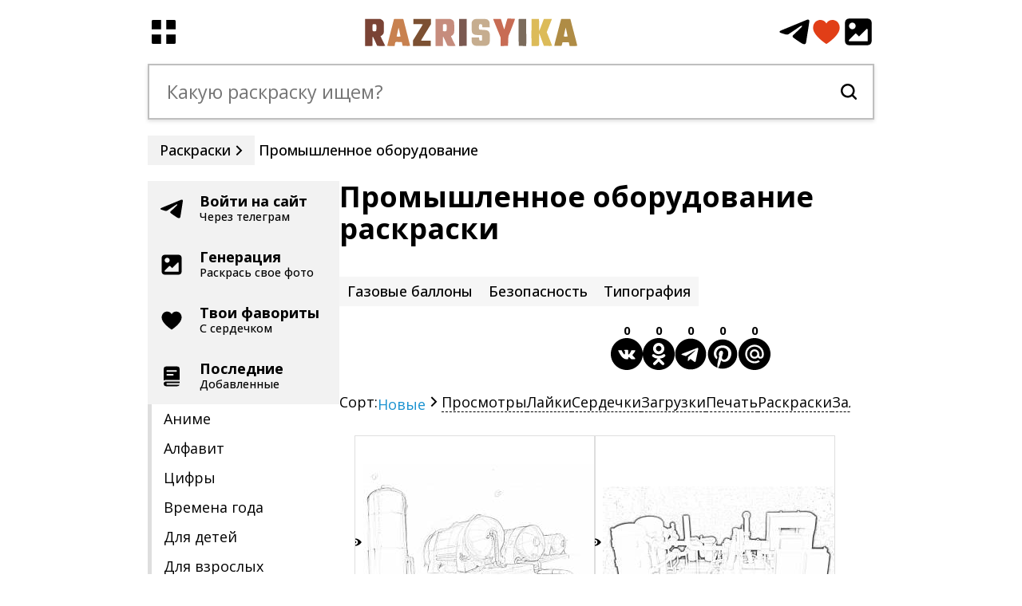

--- FILE ---
content_type: text/html; charset=UTF-8
request_url: https://razrisyika.ru/raskraski/promyshlennoe-oborudovanie
body_size: 16175
content:
<!doctype html> <html lang="ru-RU"> <head> <title>Раскраски промышленное оборудование: 11 раскрасок - скачать или распечатать бесплатно</title> <meta name="description" content="На странице мы собрали 11 раскрасок на тему промышленное оборудование, вы можете их скачать или распечатать бесплатно, раскрасить онлайн, а также поделиться с друзьями раскрасками промышленное оборудование" /> <link rel="canonical" href="https://razrisyika.ru/raskraski/promyshlennoe-oborudovanie" /> <meta property="og:type" content="article" /> <meta property="og:title" content="Раскраски промышленное оборудование: 11 раскрасок - скачать или распечатать бесплатно" /> <meta property="og:description" content="На странице мы собрали 11 раскрасок на тему промышленное оборудование, вы можете их скачать или распечатать бесплатно, раскрасить онлайн, а также поделиться с друзьями раскрасками промышленное оборудование" /> <meta property="og:url" content="https://razrisyika.ru/raskraski/promyshlennoe-oborudovanie" /> <meta property="og:site_name" content="Раскраски - Разрисуйка.ру!" /> <meta property="og:image" content="https://img.razrisyika.ru/img_new/27/a1/27a1a6f725991fef2a375adebd6396b6.jpg"> <meta name="viewport" content="width=device-width, initial-scale=1, maximum-scale=6"/> <meta http-equiv="Content-Type" content="text/html; charset=utf-8"/> <link rel="apple-touch-icon" sizes="57x57" href="/images/favicon/apple-icon-57x57.png"> <link rel="apple-touch-icon" sizes="60x60" href="/images/favicon/apple-icon-60x60.png"> <link rel="apple-touch-icon" sizes="72x72" href="/images/favicon/apple-icon-72x72.png"> <link rel="apple-touch-icon" sizes="76x76" href="/images/favicon/apple-icon-76x76.png"> <link rel="apple-touch-icon" sizes="114x114" href="/images/favicon/apple-icon-114x114.png"> <link rel="apple-touch-icon" sizes="120x120" href="/images/favicon/apple-icon-120x120.png"> <link rel="apple-touch-icon" sizes="144x144" href="/images/favicon/apple-icon-144x144.png"> <link rel="apple-touch-icon" sizes="152x152" href="/images/favicon/apple-icon-152x152.png"> <link rel="apple-touch-icon" sizes="180x180" href="/images/favicon/apple-icon-180x180.png"> <link rel="icon" type="image/png" sizes="192x192"href="/images/favicon/android-icon-192x192.png"> <link rel="icon" type="image/png" sizes="32x32" href="/images/favicon/favicon-32x32.png"> <link rel="icon" type="image/png" sizes="96x96" href="/images/favicon/favicon-96x96.png"> <link rel="icon" type="image/png" sizes="16x16" href="/images/favicon/favicon-16x16.png"> <link rel="manifest" href="/images/favicon/manifest.json"> <meta name="msapplication-TileColor" content="#ffffff"> <meta name="msapplication-TileImage" content="/images/favicon/ms-icon-144x144.png"> <meta name="theme-color" content="#ffffff"> <link rel="preconnect" href="https://fonts.gstatic.com"> <style>*{font-family:"Open Sans","Arial",sans-serif;-webkit-box-sizing: border-box;-moz-box-sizing: border-box;box-sizing: border-box;outline:none;} html, body{background:#fff;width:100%;font-weight:400;color:#000;line-height: 1.5;margin:0;padding:0;font-size:18px;min-width:360px;} body{display:flex;flex-direction: column; flex-shrink: 0;align-items: center;} svg:not([width]){width:20px;height:20px;fill:#000;} h1{margin:0;padding:0;font-weight:700;font-size:2em;line-height: 40px;margin-bottom:40px;} .h1__photo{font-size:1.3em;line-height:25px;font-weight: 500;} .h1__center{text-align:center;} a{color:#000;text-decoration:none;} .shapka,.search,.main,.breadcrumbs,.footer{width:1520px;} .shapka{height:100px;display:flex;justify-content: space-between;align-items: center;flex:0 0 80px;} .shapka__menu{display:flex;align-items: center;flex:0 0 60px;} .shapka__menu svg,.shapka__add svg{width:40px;height:40px;} .shapka__logo{flex:1 1 200px;width:200px;height:35px;} .shapka__logo svg{width:100%;height:100%;} .shapka__add{fill:none!important;flex: 0 0 160px;display: flex;justify-content: flex-end;gap:10px;} .shapka__add a{display:flex;} .search{position:relative;background:#fff;z-index:5;height:70px;border:2px solid #bfbfbf;padding:0 20px;display:flex;gap:20px;align-items: center;box-shadow:0 2px 5px #dedede;flex:0 0 70px;position: sticky;top:0;margin-bottom:20px;} .search input{border:0;height:100%;font-size:1.3em;flex:1 1 auto;}.breadcrumbs{font-weight:500;display:flex;gap:10px;} .breadcrumbs > div{padding:5px;display:flex;align-items: center;} .breadcrumbs > span{background:#f2f2f2;padding:5px 15px;display:flex;align-items: center;} .breadcrumbs > span svg{margin-right:-5px;} .vs{overflow-x: auto;scroll-snap-type: x mandatory;white-space: nowrap;-webkit-overflow-scrolling: touch;} .vs::-webkit-scrollbar {display: none;} .main{flex:1 1 auto;margin-top:20px;display:flex;gap:40px;flex-wrap: wrap;justify-content: flex-start;} .left{width: 240px;display:flex;flex-direction: column;gap:20px;} .user__info{padding:10px 15px;display:flex;align-items: center;gap:5px;background:#dedede;justify-content: space-between;font-weight:700;}.user__login{text-overflow: ellipsis;max-width:calc(100% - 40px);overflow: hidden;text-align:right;} .user__enter,.bann{padding:15px;background:#f2f2f2;position: relative;line-height:20px;} .user__enter-title,.bann__title{margin-left:50px;font-weight: 700;} .user__enter-desc,.bann__desc{margin-left:50px;font-size:.8em;font-weight:500;} .user__enter svg,.bann svg{position: absolute;left:15px;top:50%;margin-top:-15px;width:30px;height:30px;}.menu{display:flex;flex-direction: column;gap:10px;} .menu a{padding:5px 15px;border-left:5px solid #dedede;}.right{max-width:960px;flex:1 1 960px;} .right_2{width:240px;display:flex;flex-direction: column;gap:40px;}.pppp__logo{width:100px;height:100px;flex:0 0 100px} @media only screen and (max-width: 600px){ .pppp__logo{flex:0 0 80px} } .pppp__title{font-weight:700;font-size:1.3em;line-height:25px;} .pppp__text{line-height:20px;margin-top:10px;font-size:.9em;} .pppp__but{margin-top:15px;display:flex;} .pppp__but a{padding:5px 20px;display:flex;align-items: center;gap:10px;font-weight:700;} .pppp {border:2px solid #c4c4c4;border-radius: 4px;display: flex;flex-wrap: wrap;padding:20px;gap:20px;} .lastphotos{display:flex;flex-direction: column;gap:20px;} .lastphotos .rblock__body{display:flex;gap:20px;flex-wrap: wrap;} .lastph{box-shadow:0 0 0 1px #000;display:flex;padding:5px;align-items: center;flex:0 1 110px;} .lastph a{width:100%;} .lastph img{width:100%;}.cchilds{display:flex;gap:10px;flex-wrap: wrap;} .cchild,.cchilds__showall{padding:5px 10px;background: #f6f6f6;font-weight: 500;} .cchilds__showall{display:flex;align-items: center;gap:5px;background:#e3e3e3;}.share{display:flex;width:300px;gap:20px;margin:20px auto;} .share__tag{margin: 40px 0 20px auto;} .share__button{position:relative;display:flex;justify-content: center} .share__button span {position:absolute;top:-20px;width:50px;height:20px;display:block;text-align:center;font-size:.8em;font-weight:700;overflow:hidden;} .share__button svg{width:40px;height:40px;cursor:pointer;}.imgs{margin:20px 0;display:flex;gap:20px;align-items: center;flex-wrap: wrap;row-gap:30px;justify-content: center} .img{display:flex;flex-direction: column;align-items: flex-start;flex:0 0 300px;object-fit: contain;position:relative;} .img__inside{margin-bottom:10px;box-shadow:0 0 0 1px #dedede;width:300px;height:300px;object-fit: contain;display:flex;align-items: center;justify-content: center;overflow: hidden;} .img__inside img{max-width:100%;max-height:100%;position: relative;zindex:2;} .img__desc{height:50px;display: -webkit-box;-webkit-line-clamp: 2;-webkit-box-orient: vertical;overflow: hidden;} .img__icons{display:flex;gap:5px;padding:10px 0;position:absolute;bottom:60px;left:10px;z-index:4;} .img__icon{display:flex;position: relative;} .img__icon span{position:absolute;top:-17px;left:0;font-size:.6em;font-weight:500;width:100%;text-align:center;} .img__icons svg{background:#fff;border-radius:4px;padding:2px;width:25px;height:25px;opacity:.5;}.show__icons{position:relative;width:100%;display:flex;justify-content: center;gap:20px;margin:10px 0;} .show__icons span{font-size: .8em;top:-20px;} .show__icons svg{width:40px;height:40px;opacity:.5;}.comms{margin-top:40px;} .comms__data{margin:20px 0;display:flex;flex-direction: column;} .comm{display:flex;gap:20px;border-top:1px solid #f1f1f1;padding:20px 0;} .comm:first-of-type{border-top:0;} .comm__data{max-width:calc(100% - 80px)} .comm__logo{flex:0 0 60px;} .comm__logo svg{width:60px;height:60px;opacity:.3;} .comm__up{display:flex;gap:20px;} .comm__author{font-weight:700;color:#5b5b5b;} .comm__dd,.comm__username{font-size:.9em;opacity:.3;} .comm__text a{border-bottom:1px solid #000;} .comms__more{background:#f4f4f4;text-align:center;padding:5px;font-weight:500;color:#5b5b5b;position: relative;}.marginTop40{margin-top:40px;} .commads{padding:20px;position: relative;} .commads__title{font-size:1.2em;font-weight:500;} .commads__img{position: absolute;top:10px;right:10px;} .commads__img svg{width:200px;height:200px;opacity:.05} .commads__desc{font-size:.9em;} .commads__add{margin-top:15px;display:flex;} .commads__add a{display:flex;gap:10px;align-items: center;padding: 5px 15px;font-weight: 500;} .commads__add a:hover{background:#dedede;}.dops{width:100%;margin-top:20px;} .dops__data{display:flex;gap:10px;width:100%;overflow: auto} .dop{object-fit: contain;margin:20px 0;flex:0 0 auto;width:100px;} .dop__img{width:100px;height:100px;object-fit: contain;padding:5px;cursor:pointer;display:flex;align-items: center;overflow: hidden;} .dop__img:hover{border:1px solid #7e7e7e;} .dop__img img{max-width:100%;max-height:100%;} .dop__dd{font-weight:500;font-size:.8em;opacity: .3;display: flex;gap:5px;align-items: center;justify-content: center; white-space: nowrap;} .dop__nick{text-overflow: ellipsis;overflow: hidden;display:block;}.footer{display:flex;column-gap:20px;row-gap:10px;flex-wrap: wrap;align-items: center;padding:20px 0;border-top:1px solid #dedede;font-size:.9em;margin-top:40px;} .footer__logo{flex:0 0 140px;} .footer__logo svg{width:140px;height:20px;} .footer__links{display:flex;column-gap:20px;row-gap:10px;line-height:20px;flex-wrap: wrap;}.left_banns{display:flex;flex-direction: column;gap:20px;}.tags{margin: 40px 0;display:flex;gap:10px;font-weight: 500;flex-wrap: wrap;} .tags a{color:#1368e6;border:1px solid #1368e6;padding:5px 15px;border-radius:4px;line-height:20px;background: #f7faff} .mblock{display:flex;flex-direction: column;gap:20px;align-items: center;margin:40px 0;} .mimg{display:flex;align-items: center;justify-content: center;width: 100%;} .mimg__area{width:600px;display: flex;justify-content: center;position: relative;background:#fafafa;align-items: center;} .mimg__area img{position: relative;z-index:2;max-width:100%;max-height:100%;}.lastblock{display:flex;flex-direction: column;gap:20px;} .lastblock .rblock__body{display:flex;gap:10px;flex-wrap: wrap;} .lastbl{flex:1 1 240px;} .lastbl span{font-size:.9em;text-align: right;} .lastbl a{color:#1368e6;font-weight:500;}.show__buttons,.color__buttons,.paintfull__buttons{display:flex;flex-wrap: wrap;gap:10px;font-weight:500;position: relative;} .show__buttons > *,.color__buttons > *,.paintfull__buttons > *{position:relative;} .show__buttons > * span,.color__buttons > * span,.paintfull__buttons > * span{position:absolute;line-height: 20px;font-size: .8em;font-weight: 700;top: -20px;width: 40px;text-align: center;left: 50%;margin-left: -20px;} .show__buttons > *,.color__buttons > *,.paintfull__buttons > *{background: #f2f2f2;padding: 5px 15px;border-radius: 4px;display: flex;align-items: center;gap:10px;} .mstats{display:flex;flex-wrap: wrap;gap:20px;} .mstat{flex:0 0 300px;display:flex;flex-direction: column;gap:10px;position: relative;} .mstat__photo{display:flex;align-items: center;box-shadow:0 0 0 1px #000;border-radius:4px;overflow:hidden;object-fit: contain;width:300px;height:300px;justify-content: center;position: relative;} .mstat__count{position:absolute;bottom:20px;right:20px;font-size:2em;font-weight:700;z-index:2;} .mstat__photo img{max-width:100%;max-height:100%;} .mstat__desc{height: 50px;display: -webkit-box;-webkit-line-clamp: 2;-webkit-box-orient: vertical;overflow: hidden;} .mstat a{position:absolute;display:block;width:100%;height:100%;top:0;left:0;}.bsorts{display:flex;gap:20px;line-height:20px;margin:30px 0;} .bsort{border-bottom:1px dashed #000;cursor: pointer;} .bsort__act{color:#1a92d0;border-bottom:none;cursor:default;}@media only screen and (max-width:1560px){.right_2{width:100%}.right{max-width:940px;width:100%;flex:1 1 940px}.shapka,.search,.main,.breadcrumbs,.footer{max-width:1220px;width:100%;}.main{gap:30px;} } @media only screen and (max-width:1280px){ .shapka,.search,.main,.breadcrumbs,.footer{max-width:910px;width:100%;}.right{max-width:640px;width:100%;flex:1 1 640px} .pppp{flex-wrap: nowrap;} } @media only screen and (max-width:940px){ .shapka,.search,.main,.breadcrumbs,.footer{width:calc(100% - 30px);} .left{position:fixed;width:300px;height:100%;top:0;left:-300px;transition:0.2s;overflow-y: auto;background: #fff;z-index: 2000;padding:20px 10px;gap:10px;} .left__act{left:0;transition:0.2s;display:flex!important;} .right{width:100%;} .main{justify-content: center;} }@media only screen and (max-width:640px){ .lastbl{flex:1 1 160px;} .lastphotos .rblock__body{justify-content: center} h1{margin-bottom:20px;} html, body{font-size:16px;line-height:1.3;}h1{font-size: 1.7em;}.mimg__area,.show__imgblock{width:300px;}.search{padding:0 10px;flex: 0 0 50px;gap:10px;height:50px;}.search__result{top:50px;}.search svg{width:25px;height:25px;flex:0 0 25px;}.search input{font-size:1.2em;} .shapka__add{flex:0 0 110px;gap:5px;}.shapka__logo{height:25px;}.shapka__menu{flex:0 0 40px;} .shapka__menu svg, .shapka__add svg{width:30px!important;height:30px!important;} .breadcrumbs > span,.show__tags a{padding:3px 10px;} .show__tags{gap:5px;} .img__desc{height:40px;} .generate__arrow{display:none;} .generate__block{flex:1 1 calc(100% - 40px);} }</style> </head> <body><div class="shapka"> <div class="shapka__menu"> <svg><use href="/ico.svg#icon_menu"></use></svg> </div> <div class="shapka__logo"> <a href="/"><svg><use href="/ico.svg#icon_logo"></use></svg></a> </div> <div class="shapka__add"> <a rel="nofollow" href="https://t.me/razris_bot" target="_blank"><svg class="fill_telegram"><use href="/ico.svg#icon_telegram"></use></svg></a> <a href="/favorites"><svg style="fill:#e13e17"><use href="/ico.svg#icon_heart"></use></svg></a> <a href="/generate"><svg><use href="/ico.svg#icon_upload"></use></svg></a> </div></div> <div class="search"> <input type="text" placeholder="Какую раскраску ищем?"> <svg><use href="/ico.svg#icon_search"></use></svg> </div> <div class="breadcrumbs vs" itemscope="" itemtype="http://schema.org/BreadcrumbList"><span itemprop="itemListElement" itemscope="" itemtype="http://schema.org/ListItem"> <a rel="nofollow" itemprop="item" title="razrisyika.ru" href="https://razrisyika.ru"> <span itemprop="name">Раскраски</span> <meta itemprop="position" content="1"> </a> <svg><use href="/ico.svg#icon_bred"></use></svg> </span><div> <span title="раскраски промышленное оборудование"> <span>Промышленное оборудование</span> </span> </div></div> <div class="main"> <div class="left"> <div class="user"><div class="user__enter user__login__link"><div class="user__enter-title">Войти на сайт</div><div class="user__enter-desc">Через телеграм</div><svg><use href="/ico.svg#icon_telegram"></use></svg> </div></div> <div class="bann"> <div class="bann__title">Генерация</div><div class="bann__desc">Раскрась свое фото</div><svg><use href="/ico.svg#icon_upload"></use></svg><a href="/generate"></a> </div> <div class="bann bann__like"> <div class="bann__title">Твои фавориты</div><div class="bann__desc">С сердечком</div><svg><use href="/ico.svg#icon_heart"></use></svg><a href="/favorites"></a> </div> <div class="bann bann__last"> <div class="bann__title">Последние</div><div class="bann__desc">Добавленные</div><svg><use href="/ico.svg#icon_last"></use></svg><a href="/last"></a> </div><div class="menu"> <a rel="nofollow" href="/raskraski/anime">Аниме</a> <a rel="nofollow" href="/raskraski/alfavit">Алфавит</a> <a rel="nofollow" href="/raskraski/cifra">Цифры</a> <a rel="nofollow" href="/raskraski/vremena-goda">Времена года</a> <a rel="nofollow" href="/raskraski/dlya-detey">Для детей</a> <a rel="nofollow" href="/raskraski/dlya-vzroslyh">Для взрослых</a> <a rel="nofollow" href="/raskraski/dlya-devochek">Для девочек</a> <a rel="nofollow" href="/raskraski/dlya-malchikov">Для мальчиков</a> <a rel="nofollow" href="/raskraski/zhivotnye">Животные</a> <a rel="nofollow" href="/raskraski/multfilm">Из мультиков</a> <a rel="nofollow" href="/raskraski/skazka">Из сказок</a> <a rel="nofollow" href="/raskraski/prazdnik">На праздники</a> <a rel="nofollow" href="/raskraski/obuchenie">Обучение</a> <a rel="nofollow" href="/raskraski/ovoshchi">Овощи</a> <a rel="nofollow" href="/raskraski/frukty">Фрукты</a> <a rel="nofollow" href="/raskraski/priroda">Природа</a> <a rel="nofollow" href="/raskraski/razvivayushchie">Развивающие</a> <a rel="nofollow" href="/raskraski/prikolnye">Прикольные</a> </div> </div> <div class="right"><h1 data-id="1213">Промышленное оборудование раскраски</h1> <div class="content"><div class="cchilds"><div data-id="617874" class="cchild"><a href="/raskraski/gazovye-ballony">Газовые баллоны</a></div><div data-id="3567" class="cchild"><a href="/raskraski/bezopasnost">Безопасность</a></div><div data-id="617523" class="cchild"><a href="/raskraski/tipografiya">Типография</a></div></div><div class="share share__tag"> <div class="share__button vk" data-share="vk"><span>0</span><svg title="Поделиться Вконтакте"><use href="/ico.svg#icon_vkontakte"></use></svg></div> <div class="share__button ok" data-share="ok"><span>0</span><svg title="Поделиться в Одноклассниках"><use href="/ico.svg#icon_odnoklassniki"></use></svg></div> <div class="share__button tg" data-share="tg"><span>0</span><svg title="Поделиться в Телеграм"><use href="/ico.svg#icon_telega"></use></svg></div> <div class="share__button pt" data-share="pt"><span>0</span><svg title="Запинить"><use href="/ico.svg#icon_printerest"></use></svg></div> <div class="share__button ml" data-share="ml"><span>0</span><svg title="Поделиться в @Мой мир"><use href="/ico.svg#icon_mailru"></use></svg></div> </div><div class="bsorts vs" data-id=1213>Сорт: <div class="bsort bsort__act" data-sort="id">Новые<svg><use href="/ico.svg#icon_bred"></use></svg></div><div class="bsort" data-sort="view">Просмотры</div><div class="bsort" data-sort="likes">Лайки</div><div class="bsort" data-sort="favorite">Сердечки</div><div class="bsort" data-sort="download">Загрузки</div><div class="bsort" data-sort="print">Печать</div><div class="bsort" data-sort="paint">Раскраски</div><div class="bsort" data-sort="paintfull">Заливки</div><div class="bsort" data-sort="telegram">Телеграм</div></div><div class="imgs"><div class="img" itemprop="image" itemscope="" itemtype="https://schema.org/ImageObject" data-id="992019" data-tags="[{&quot;t&quot;:&quot;\u041c\u0435\u0445\u0430\u043d\u0438\u0437\u043c\u044b&quot;,&quot;u&quot;:&quot;mehanizmy&quot;},{&quot;t&quot;:&quot;\u041f\u0440\u043e\u043c\u044b\u0448\u043b\u0435\u043d\u043d\u043e\u0435 \u043e\u0431\u043e\u0440\u0443\u0434\u043e\u0432\u0430\u043d\u0438\u0435&quot;,&quot;u&quot;:&quot;promyshlennoe-oborudovanie&quot;},{&quot;t&quot;:&quot;\u041d\u0430\u0431\u0440\u043e\u0441\u043e\u043a&quot;,&quot;u&quot;:&quot;nabrosok&quot;},{&quot;t&quot;:&quot;\u0426\u0438\u043b\u0438\u043d\u0434\u0440\u044b&quot;,&quot;u&quot;:&quot;cilindry&quot;}]"><div class="img__inside"> <div class="img__view"><svg><use href="/ico.svg#icon_view"></use></svg>2</div> <img srcset="https://img.razrisyika.ru/img_new/27/a1/100/27a1a6f725991fef2a375adebd6396b6.jpg 100w,https://img.razrisyika.ru/img_new/27/a1/300/27a1a6f725991fef2a375adebd6396b6.jpg 300w,https://img.razrisyika.ru/img_new/27/a1/600/27a1a6f725991fef2a375adebd6396b6.jpg 600w,https://img.razrisyika.ru/img_new/27/a1/900/27a1a6f725991fef2a375adebd6396b6.jpg 900w,https://img.razrisyika.ru/img_new/27/a1/27a1a6f725991fef2a375adebd6396b6.jpg 1200w" sizes="300px" itemprop="contentUrl" decoding="async" loading="lazy" src="https://img.razrisyika.ru/img_new/27/a1/27a1a6f725991fef2a375adebd6396b6.jpg" data-width="1200" data-download="aHR0cHM6Ly9pbWcucmF6cmlzeWlrYS5ydS9pbWdfbmV3LzI3L2ExLzI3YTFhNmY3MjU5OTFmZWYyYTM3NWFkZWJkNjM5NmI2LmpwZw==" data-height="927" alt="На раскраске изображено: Механизмы, Промышленное оборудование, Набросок, Цилиндры"/> </div> <meta itemprop="width" content="1200"> <meta itemprop="height" content="927"> <div class="img__icons"> <div class="img__icon" data-type="download"><span></span><svg class="img__icon-download" data-url="/download/aHR0cHM6Ly9pbWcucmF6cmlzeWlrYS5ydS9pbWdfbmV3LzI3L2ExLzI3YTFhNmY3MjU5OTFmZWYyYTM3NWFkZWJkNjM5NmI2LmpwZw=="><use href="/ico.svg#icon_download"></use></svg></div> <div class="img__icon" data-type="print"><span></span><svg class="img__icon-print" data-url="https://img.razrisyika.ru/img_new/27/a1/27a1a6f725991fef2a375adebd6396b6.jpg"><use href="/ico.svg#icon_print"></use></svg></div> <div class="img__icon" data-type="telegram"><span></span><svg class="img__icon-telegram"><use href="/ico.svg#icon_telegram"></use></svg></div> <div class="img__icon" data-type="paint"><span></span><svg class="img__icon-paint" data-id="992019"><use href="/ico.svg#icon_paint"></use></svg></div> <div class="img__icon" data-type="paintfull"><span></span><svg class="img__icon-paintfull" data-id="992019"><use href="/ico.svg#icon_zalivka"></use></svg></div> <div class="img__icon" data-type="likes"><span></span><svg><use href="/ico.svg#icon_like"></use></svg></div> <div class="img__icon" data-type="favorite"><span></span><svg><use href="/ico.svg#icon_heart"></use></svg></div> </div> <div class="img__desc"><a href="/raskraska/nabrosok-dlya-igry-half-life-2-pribory-i-rezervuary/992019" itemprop="name">Набросок для игры Half Life 2: Приборы и резервуары</a></div></div><div class="img" itemprop="image" itemscope="" itemtype="https://schema.org/ImageObject" data-id="912415" data-tags="[{&quot;t&quot;:&quot;\u041f\u0440\u043e\u043c\u044b\u0448\u043b\u0435\u043d\u043d\u043e\u0435 \u043e\u0431\u043e\u0440\u0443\u0434\u043e\u0432\u0430\u043d\u0438\u0435&quot;,&quot;u&quot;:&quot;promyshlennoe-oborudovanie&quot;},{&quot;t&quot;:&quot;\u041c\u043e\u0434\u0435\u043b\u044c&quot;,&quot;u&quot;:&quot;model&quot;}]"><div class="img__inside"> <div class="img__view"><svg><use href="/ico.svg#icon_view"></use></svg>1</div> <img srcset="https://img.razrisyika.ru/img_new/d5/66/100/d56640735dfe7397268c9878895f956c.jpg 100w,https://img.razrisyika.ru/img_new/d5/66/300/d56640735dfe7397268c9878895f956c.jpg 300w,https://img.razrisyika.ru/img_new/d5/66/600/d56640735dfe7397268c9878895f956c.jpg 600w,https://img.razrisyika.ru/img_new/d5/66/900/d56640735dfe7397268c9878895f956c.jpg 900w,https://img.razrisyika.ru/img_new/d5/66/d56640735dfe7397268c9878895f956c.jpg 1200w" sizes="300px" itemprop="contentUrl" decoding="async" loading="lazy" src="https://img.razrisyika.ru/img_new/d5/66/d56640735dfe7397268c9878895f956c.jpg" data-width="1200" data-download="aHR0cHM6Ly9pbWcucmF6cmlzeWlrYS5ydS9pbWdfbmV3L2Q1LzY2L2Q1NjY0MDczNWRmZTczOTcyNjhjOTg3ODg5NWY5NTZjLmpwZw==" data-height="702" alt="На раскраске изображено: Промышленное оборудование, Модель"/> </div> <meta itemprop="width" content="1200"> <meta itemprop="height" content="702"> <div class="img__icons"> <div class="img__icon" data-type="download"><span></span><svg class="img__icon-download" data-url="/download/aHR0cHM6Ly9pbWcucmF6cmlzeWlrYS5ydS9pbWdfbmV3L2Q1LzY2L2Q1NjY0MDczNWRmZTczOTcyNjhjOTg3ODg5NWY5NTZjLmpwZw=="><use href="/ico.svg#icon_download"></use></svg></div> <div class="img__icon" data-type="print"><span></span><svg class="img__icon-print" data-url="https://img.razrisyika.ru/img_new/d5/66/d56640735dfe7397268c9878895f956c.jpg"><use href="/ico.svg#icon_print"></use></svg></div> <div class="img__icon" data-type="telegram"><span></span><svg class="img__icon-telegram"><use href="/ico.svg#icon_telegram"></use></svg></div> <div class="img__icon" data-type="paint"><span></span><svg class="img__icon-paint" data-id="912415"><use href="/ico.svg#icon_paint"></use></svg></div> <div class="img__icon" data-type="paintfull"><span></span><svg class="img__icon-paintfull" data-id="912415"><use href="/ico.svg#icon_zalivka"></use></svg></div> <div class="img__icon" data-type="likes"><span></span><svg><use href="/ico.svg#icon_like"></use></svg></div> <div class="img__icon" data-type="favorite"><span></span><svg><use href="/ico.svg#icon_heart"></use></svg></div> </div> <div class="img__desc"><a href="/raskraska/model-promyshlennogo-oborudovaniya-vklyuchayushchaya-rezervuary-truby-nasosy-i-korpusa/912415" itemprop="name">Модель промышленного оборудования, включающая резервуары, трубы, насосы и корпуса</a></div></div><div class="img" itemprop="image" itemscope="" itemtype="https://schema.org/ImageObject" data-id="553817" data-tags="[{&quot;t&quot;:&quot;\u0413\u0410\u0417&quot;,&quot;u&quot;:&quot;gaz&quot;},{&quot;t&quot;:&quot;\u041a\u043e\u043d\u0442\u0435\u0439\u043d\u0435\u0440&quot;,&quot;u&quot;:&quot;konteyner&quot;},{&quot;t&quot;:&quot;\u0411\u0430\u043b\u043b\u043e\u043d&quot;,&quot;u&quot;:&quot;ballon&quot;},{&quot;t&quot;:&quot;\u041f\u0440\u043e\u043c\u044b\u0448\u043b\u0435\u043d\u043d\u043e\u0435 \u043e\u0431\u043e\u0440\u0443\u0434\u043e\u0432\u0430\u043d\u0438\u0435&quot;,&quot;u&quot;:&quot;promyshlennoe-oborudovanie&quot;},{&quot;t&quot;:&quot;\u0426\u0438\u043b\u0438\u043d\u0434\u0440&quot;,&quot;u&quot;:&quot;cilindr&quot;}]"><div class="img__inside"> <div class="img__view"><svg><use href="/ico.svg#icon_view"></use></svg>1</div> <img srcset="https://img.razrisyika.ru/img_new/09/7a/100/097a296b3a3266c2477f54133b7e7ebc.jpg 100w,https://img.razrisyika.ru/img_new/09/7a/300/097a296b3a3266c2477f54133b7e7ebc.jpg 300w,https://img.razrisyika.ru/img_new/09/7a/600/097a296b3a3266c2477f54133b7e7ebc.jpg 600w,https://img.razrisyika.ru/img_new/09/7a/900/097a296b3a3266c2477f54133b7e7ebc.jpg 900w,https://img.razrisyika.ru/img_new/09/7a/097a296b3a3266c2477f54133b7e7ebc.jpg 1200w" sizes="300px" itemprop="contentUrl" decoding="async" loading="lazy" src="https://img.razrisyika.ru/img_new/09/7a/097a296b3a3266c2477f54133b7e7ebc.jpg" data-width="1200" data-download="aHR0cHM6Ly9pbWcucmF6cmlzeWlrYS5ydS9pbWdfbmV3LzA5LzdhLzA5N2EyOTZiM2EzMjY2YzI0NzdmNTQxMzNiN2U3ZWJjLmpwZw==" data-height="1296" alt="На раскраске изображено: ГАЗ, Контейнер, Баллон, Промышленное оборудование, Цилиндр"/> </div> <meta itemprop="width" content="1200"> <meta itemprop="height" content="1296"> <div class="img__icons"> <div class="img__icon" data-type="download"><span>1</span><svg class="img__icon-download" data-url="/download/aHR0cHM6Ly9pbWcucmF6cmlzeWlrYS5ydS9pbWdfbmV3LzA5LzdhLzA5N2EyOTZiM2EzMjY2YzI0NzdmNTQxMzNiN2U3ZWJjLmpwZw=="><use href="/ico.svg#icon_download"></use></svg></div> <div class="img__icon" data-type="print"><span></span><svg class="img__icon-print" data-url="https://img.razrisyika.ru/img_new/09/7a/097a296b3a3266c2477f54133b7e7ebc.jpg"><use href="/ico.svg#icon_print"></use></svg></div> <div class="img__icon" data-type="telegram"><span></span><svg class="img__icon-telegram"><use href="/ico.svg#icon_telegram"></use></svg></div> <div class="img__icon" data-type="paint"><span></span><svg class="img__icon-paint" data-id="553817"><use href="/ico.svg#icon_paint"></use></svg></div> <div class="img__icon" data-type="paintfull"><span></span><svg class="img__icon-paintfull" data-id="553817"><use href="/ico.svg#icon_zalivka"></use></svg></div> <div class="img__icon" data-type="likes"><span></span><svg><use href="/ico.svg#icon_like"></use></svg></div> <div class="img__icon" data-type="favorite"><span></span><svg><use href="/ico.svg#icon_heart"></use></svg></div> </div> <div class="img__desc"><a href="/raskraska/gazovyy-ballon-seryy-cvet-konturnyy-risunok/553817" itemprop="name">Газовый баллон, серый цвет, контурный рисунок</a></div></div><div class="img" itemprop="image" itemscope="" itemtype="https://schema.org/ImageObject" data-id="553554" data-tags="[{&quot;t&quot;:&quot;\u041a\u0430\u0447\u0430\u043b\u043a\u0430&quot;,&quot;u&quot;:&quot;kachalka&quot;},{&quot;t&quot;:&quot;\u041f\u0440\u043e\u043c\u044b\u0448\u043b\u0435\u043d\u043d\u043e\u0435 \u043e\u0431\u043e\u0440\u0443\u0434\u043e\u0432\u0430\u043d\u0438\u0435&quot;,&quot;u&quot;:&quot;promyshlennoe-oborudovanie&quot;}]"><div class="img__inside"> <div class="img__view"><svg><use href="/ico.svg#icon_view"></use></svg>10</div> <img srcset="https://img.razrisyika.ru/img_new/ed/e2/100/ede25d97832e41dec62e958120060965.jpg 100w,https://img.razrisyika.ru/img_new/ed/e2/300/ede25d97832e41dec62e958120060965.jpg 300w,https://img.razrisyika.ru/img_new/ed/e2/600/ede25d97832e41dec62e958120060965.jpg 600w,https://img.razrisyika.ru/img_new/ed/e2/900/ede25d97832e41dec62e958120060965.jpg 900w,https://img.razrisyika.ru/img_new/ed/e2/ede25d97832e41dec62e958120060965.jpg 1200w" sizes="300px" itemprop="contentUrl" decoding="async" loading="lazy" src="https://img.razrisyika.ru/img_new/ed/e2/ede25d97832e41dec62e958120060965.jpg" data-width="1200" data-download="aHR0cHM6Ly9pbWcucmF6cmlzeWlrYS5ydS9pbWdfbmV3L2VkL2UyL2VkZTI1ZDk3ODMyZTQxZGVjNjJlOTU4MTIwMDYwOTY1LmpwZw==" data-height="1296" alt="На раскраске изображено: Качалка, Промышленное оборудование"/> </div> <meta itemprop="width" content="1200"> <meta itemprop="height" content="1296"> <div class="img__icons"> <div class="img__icon" data-type="download"><span>1</span><svg class="img__icon-download" data-url="/download/aHR0cHM6Ly9pbWcucmF6cmlzeWlrYS5ydS9pbWdfbmV3L2VkL2UyL2VkZTI1ZDk3ODMyZTQxZGVjNjJlOTU4MTIwMDYwOTY1LmpwZw=="><use href="/ico.svg#icon_download"></use></svg></div> <div class="img__icon" data-type="print"><span>2</span><svg class="img__icon-print" data-url="https://img.razrisyika.ru/img_new/ed/e2/ede25d97832e41dec62e958120060965.jpg"><use href="/ico.svg#icon_print"></use></svg></div> <div class="img__icon" data-type="telegram"><span></span><svg class="img__icon-telegram"><use href="/ico.svg#icon_telegram"></use></svg></div> <div class="img__icon" data-type="paint"><span></span><svg class="img__icon-paint" data-id="553554"><use href="/ico.svg#icon_paint"></use></svg></div> <div class="img__icon" data-type="paintfull"><span></span><svg class="img__icon-paintfull" data-id="553554"><use href="/ico.svg#icon_zalivka"></use></svg></div> <div class="img__icon" data-type="likes"><span></span><svg><use href="/ico.svg#icon_like"></use></svg></div> <div class="img__icon" data-type="favorite"><span></span><svg><use href="/ico.svg#icon_heart"></use></svg></div> </div> <div class="img__desc"><a href="/raskraska/neftyanaya-kachalka-s-oporoy-balansirami-i-rychagami/553554" itemprop="name">Нефтяная качалка с опорой, балансирами и рычагами</a></div></div><div class="img" itemprop="image" itemscope="" itemtype="https://schema.org/ImageObject" data-id="545559" data-tags="[{&quot;t&quot;:&quot;\u0422\u0438\u043f\u043e\u0433\u0440\u0430\u0444\u0438\u044f&quot;,&quot;u&quot;:&quot;tipografiya&quot;},{&quot;t&quot;:&quot;\u041f\u0435\u0447\u0430\u0442\u044c&quot;,&quot;u&quot;:&quot;pechat&quot;},{&quot;t&quot;:&quot;\u0421\u0435\u043a\u0446\u0438\u0438&quot;,&quot;u&quot;:&quot;sekcii&quot;},{&quot;t&quot;:&quot;\u041f\u0440\u043e\u043c\u044b\u0448\u043b\u0435\u043d\u043d\u043e\u0435 \u043e\u0431\u043e\u0440\u0443\u0434\u043e\u0432\u0430\u043d\u0438\u0435&quot;,&quot;u&quot;:&quot;promyshlennoe-oborudovanie&quot;}]"><div class="img__inside"> <div class="img__view"><svg><use href="/ico.svg#icon_view"></use></svg>2</div> <img srcset="https://img.razrisyika.ru/img_new/90/3f/100/903f61c29f96bdebd6e00438734479f0.jpg 100w,https://img.razrisyika.ru/img_new/90/3f/300/903f61c29f96bdebd6e00438734479f0.jpg 300w,https://img.razrisyika.ru/img_new/90/3f/600/903f61c29f96bdebd6e00438734479f0.jpg 600w,https://img.razrisyika.ru/img_new/90/3f/900/903f61c29f96bdebd6e00438734479f0.jpg 900w,https://img.razrisyika.ru/img_new/90/3f/903f61c29f96bdebd6e00438734479f0.jpg 1200w" sizes="300px" itemprop="contentUrl" decoding="async" loading="lazy" src="https://img.razrisyika.ru/img_new/90/3f/903f61c29f96bdebd6e00438734479f0.jpg" data-width="1200" data-download="aHR0cHM6Ly9pbWcucmF6cmlzeWlrYS5ydS9pbWdfbmV3LzkwLzNmLzkwM2Y2MWMyOWY5NmJkZWJkNmUwMDQzODczNDQ3OWYwLmpwZw==" data-height="800" alt="На раскраске изображено: Типография, Печать, Секции, Промышленное оборудование"/> </div> <meta itemprop="width" content="1200"> <meta itemprop="height" content="800"> <div class="img__icons"> <div class="img__icon" data-type="download"><span></span><svg class="img__icon-download" data-url="/download/aHR0cHM6Ly9pbWcucmF6cmlzeWlrYS5ydS9pbWdfbmV3LzkwLzNmLzkwM2Y2MWMyOWY5NmJkZWJkNmUwMDQzODczNDQ3OWYwLmpwZw=="><use href="/ico.svg#icon_download"></use></svg></div> <div class="img__icon" data-type="print"><span></span><svg class="img__icon-print" data-url="https://img.razrisyika.ru/img_new/90/3f/903f61c29f96bdebd6e00438734479f0.jpg"><use href="/ico.svg#icon_print"></use></svg></div> <div class="img__icon" data-type="telegram"><span></span><svg class="img__icon-telegram"><use href="/ico.svg#icon_telegram"></use></svg></div> <div class="img__icon" data-type="paint"><span></span><svg class="img__icon-paint" data-id="545559"><use href="/ico.svg#icon_paint"></use></svg></div> <div class="img__icon" data-type="paintfull"><span></span><svg class="img__icon-paintfull" data-id="545559"><use href="/ico.svg#icon_zalivka"></use></svg></div> <div class="img__icon" data-type="likes"><span></span><svg><use href="/ico.svg#icon_like"></use></svg></div> <div class="img__icon" data-type="favorite"><span></span><svg><use href="/ico.svg#icon_heart"></use></svg></div> </div> <div class="img__desc"><a href="/raskraska/tipografskaya-pechatnaya-mashina-s-neskolkimi-sekciyami-i-konsolnym-upravleniem/545559" itemprop="name">Типографская печатная машина с несколькими секциями и консольным управлением</a></div></div> <div class="ad__img"> <div id="yandex_rtb_R-A-2209398-5-464768"></div> <script>window.yaContextCb.push(()=>{ Ya.Context.AdvManager.render({ renderTo: 'yandex_rtb_R-A-2209398-5-464768', blockId: 'R-A-2209398-5' }) })</script></div><div class="img" itemprop="image" itemscope="" itemtype="https://schema.org/ImageObject" data-id="464768" data-tags="[{&quot;t&quot;:&quot;\u041f\u043e\u0433\u0440\u0443\u0437\u0447\u0438\u043a&quot;,&quot;u&quot;:&quot;pogruzchik&quot;},{&quot;t&quot;:&quot;\u0412\u0438\u043b\u044b&quot;,&quot;u&quot;:&quot;vily&quot;},{&quot;t&quot;:&quot;\u0421\u0442\u0440\u043e\u0438\u0442\u0435\u043b\u044c\u043d\u0430\u044f \u0442\u0435\u0445\u043d\u0438\u043a\u0430&quot;,&quot;u&quot;:&quot;stroitelnaya-tehnika&quot;},{&quot;t&quot;:&quot;\u0422\u0440\u0430\u043d\u0441\u043f\u043e\u0440\u0442&quot;,&quot;u&quot;:&quot;transport&quot;},{&quot;t&quot;:&quot;\u041f\u0440\u043e\u043c\u044b\u0448\u043b\u0435\u043d\u043d\u043e\u0435 \u043e\u0431\u043e\u0440\u0443\u0434\u043e\u0432\u0430\u043d\u0438\u0435&quot;,&quot;u&quot;:&quot;promyshlennoe-oborudovanie&quot;}]"><div class="img__inside"> <div class="img__view"><svg><use href="/ico.svg#icon_view"></use></svg>2</div> <img srcset="https://img.razrisyika.ru/img_new/14/17/100/14177491c7dfbc761d364a3d098dbfa4.jpg 100w,https://img.razrisyika.ru/img_new/14/17/300/14177491c7dfbc761d364a3d098dbfa4.jpg 300w,https://img.razrisyika.ru/img_new/14/17/600/14177491c7dfbc761d364a3d098dbfa4.jpg 600w,https://img.razrisyika.ru/img_new/14/17/900/14177491c7dfbc761d364a3d098dbfa4.jpg 900w,https://img.razrisyika.ru/img_new/14/17/1200/14177491c7dfbc761d364a3d098dbfa4.jpg 1200w,https://img.razrisyika.ru/img_new/14/17/14177491c7dfbc761d364a3d098dbfa4.jpg 2560w" sizes="300px" itemprop="contentUrl" decoding="async" loading="lazy" src="https://img.razrisyika.ru/img_new/14/17/14177491c7dfbc761d364a3d098dbfa4.jpg" data-width="2560" data-download="aHR0cHM6Ly9pbWcucmF6cmlzeWlrYS5ydS9pbWdfbmV3LzE0LzE3LzE0MTc3NDkxYzdkZmJjNzYxZDM2NGEzZDA5OGRiZmE0LmpwZw==" data-height="1810" alt="На раскраске изображено: Погрузчик, Вилы, Строительная техника, Транспорт, Промышленное оборудование"/> </div> <meta itemprop="width" content="2560"> <meta itemprop="height" content="1810"> <div class="img__icons"> <div class="img__icon" data-type="download"><span></span><svg class="img__icon-download" data-url="/download/aHR0cHM6Ly9pbWcucmF6cmlzeWlrYS5ydS9pbWdfbmV3LzE0LzE3LzE0MTc3NDkxYzdkZmJjNzYxZDM2NGEzZDA5OGRiZmE0LmpwZw=="><use href="/ico.svg#icon_download"></use></svg></div> <div class="img__icon" data-type="print"><span></span><svg class="img__icon-print" data-url="https://img.razrisyika.ru/img_new/14/17/14177491c7dfbc761d364a3d098dbfa4.jpg"><use href="/ico.svg#icon_print"></use></svg></div> <div class="img__icon" data-type="telegram"><span></span><svg class="img__icon-telegram"><use href="/ico.svg#icon_telegram"></use></svg></div> <div class="img__icon" data-type="paint"><span></span><svg class="img__icon-paint" data-id="464768"><use href="/ico.svg#icon_paint"></use></svg></div> <div class="img__icon" data-type="paintfull"><span></span><svg class="img__icon-paintfull" data-id="464768"><use href="/ico.svg#icon_zalivka"></use></svg></div> <div class="img__icon" data-type="likes"><span></span><svg><use href="/ico.svg#icon_like"></use></svg></div> <div class="img__icon" data-type="favorite"><span></span><svg><use href="/ico.svg#icon_heart"></use></svg></div> </div> <div class="img__desc"><a href="/raskraska/pogruzchik-s-kabinoy-i-vilami/464768" itemprop="name">Погрузчик с кабиной и вилами</a></div></div><div class="img" itemprop="image" itemscope="" itemtype="https://schema.org/ImageObject" data-id="308181" data-tags="[{&quot;t&quot;:&quot;\u0422\u0438\u043f\u043e\u0433\u0440\u0430\u0444\u0438\u044f&quot;,&quot;u&quot;:&quot;tipografiya&quot;},{&quot;t&quot;:&quot;\u041f\u0430\u043d\u0435\u043b\u044c \u0443\u043f\u0440\u0430\u0432\u043b\u0435\u043d\u0438\u044f&quot;,&quot;u&quot;:&quot;panel-upravleniya&quot;},{&quot;t&quot;:&quot;\u041f\u0440\u043e\u043c\u044b\u0448\u043b\u0435\u043d\u043d\u043e\u0435 \u043e\u0431\u043e\u0440\u0443\u0434\u043e\u0432\u0430\u043d\u0438\u0435&quot;,&quot;u&quot;:&quot;promyshlennoe-oborudovanie&quot;}]"><div class="img__inside"> <div class="img__view"><svg><use href="/ico.svg#icon_view"></use></svg>0</div> <img srcset="https://img.razrisyika.ru/img_new/44/3e/100/443e5a6498318929bc1fa5c82c05ef10.jpg 100w,https://img.razrisyika.ru/img_new/44/3e/300/443e5a6498318929bc1fa5c82c05ef10.jpg 300w,https://img.razrisyika.ru/img_new/44/3e/600/443e5a6498318929bc1fa5c82c05ef10.jpg 600w,https://img.razrisyika.ru/img_new/44/3e/900/443e5a6498318929bc1fa5c82c05ef10.jpg 900w,https://img.razrisyika.ru/img_new/44/3e/443e5a6498318929bc1fa5c82c05ef10.jpg 1200w" sizes="300px" itemprop="contentUrl" decoding="async" loading="lazy" src="https://img.razrisyika.ru/img_new/44/3e/443e5a6498318929bc1fa5c82c05ef10.jpg" data-width="1200" data-download="aHR0cHM6Ly9pbWcucmF6cmlzeWlrYS5ydS9pbWdfbmV3LzQ0LzNlLzQ0M2U1YTY0OTgzMTg5MjliYzFmYTVjODJjMDVlZjEwLmpwZw==" data-height="957" alt="На раскраске изображено: Типография, Панель управления, Промышленное оборудование"/> </div> <meta itemprop="width" content="1200"> <meta itemprop="height" content="957"> <div class="img__icons"> <div class="img__icon" data-type="download"><span></span><svg class="img__icon-download" data-url="/download/aHR0cHM6Ly9pbWcucmF6cmlzeWlrYS5ydS9pbWdfbmV3LzQ0LzNlLzQ0M2U1YTY0OTgzMTg5MjliYzFmYTVjODJjMDVlZjEwLmpwZw=="><use href="/ico.svg#icon_download"></use></svg></div> <div class="img__icon" data-type="print"><span></span><svg class="img__icon-print" data-url="https://img.razrisyika.ru/img_new/44/3e/443e5a6498318929bc1fa5c82c05ef10.jpg"><use href="/ico.svg#icon_print"></use></svg></div> <div class="img__icon" data-type="telegram"><span></span><svg class="img__icon-telegram"><use href="/ico.svg#icon_telegram"></use></svg></div> <div class="img__icon" data-type="paint"><span></span><svg class="img__icon-paint" data-id="308181"><use href="/ico.svg#icon_paint"></use></svg></div> <div class="img__icon" data-type="paintfull"><span></span><svg class="img__icon-paintfull" data-id="308181"><use href="/ico.svg#icon_zalivka"></use></svg></div> <div class="img__icon" data-type="likes"><span></span><svg><use href="/ico.svg#icon_like"></use></svg></div> <div class="img__icon" data-type="favorite"><span></span><svg><use href="/ico.svg#icon_heart"></use></svg></div> </div> <div class="img__desc"><a href="/raskraska/tipografskaya-ofsetnaya-pechatnaya-mashina-roland-200-s-panelyami-upravleniya-i-pechatnymi-sekciyami/308181" itemprop="name">Типографская офсетная печатная машина ROLAND 200 с панелями управления и печатными секциями</a></div></div><div class="img" itemprop="image" itemscope="" itemtype="https://schema.org/ImageObject" data-id="305930" data-tags="[{&quot;t&quot;:&quot;\u0422\u0438\u043f\u043e\u0433\u0440\u0430\u0444\u0438\u044f&quot;,&quot;u&quot;:&quot;tipografiya&quot;},{&quot;t&quot;:&quot;\u041f\u0435\u0447\u0430\u0442\u044c&quot;,&quot;u&quot;:&quot;pechat&quot;},{&quot;t&quot;:&quot;\u041f\u0440\u043e\u043c\u044b\u0448\u043b\u0435\u043d\u043d\u043e\u0435 \u043e\u0431\u043e\u0440\u0443\u0434\u043e\u0432\u0430\u043d\u0438\u0435&quot;,&quot;u&quot;:&quot;promyshlennoe-oborudovanie&quot;}]"><div class="img__inside"> <div class="img__view"><svg><use href="/ico.svg#icon_view"></use></svg>3</div> <img srcset="https://img.razrisyika.ru/img_new/90/f9/100/90f98e7c4b628fd6d928a727986cd121.jpg 100w,https://img.razrisyika.ru/img_new/90/f9/300/90f98e7c4b628fd6d928a727986cd121.jpg 300w,https://img.razrisyika.ru/img_new/90/f9/600/90f98e7c4b628fd6d928a727986cd121.jpg 600w,https://img.razrisyika.ru/img_new/90/f9/900/90f98e7c4b628fd6d928a727986cd121.jpg 900w,https://img.razrisyika.ru/img_new/90/f9/1200/90f98e7c4b628fd6d928a727986cd121.jpg 1200w,https://img.razrisyika.ru/img_new/90/f9/90f98e7c4b628fd6d928a727986cd121.jpg 1463w" sizes="300px" itemprop="contentUrl" decoding="async" loading="lazy" src="https://img.razrisyika.ru/img_new/90/f9/90f98e7c4b628fd6d928a727986cd121.jpg" data-width="1463" data-download="aHR0cHM6Ly9pbWcucmF6cmlzeWlrYS5ydS9pbWdfbmV3LzkwL2Y5LzkwZjk4ZTdjNGI2MjhmZDZkOTI4YTcyNzk4NmNkMTIxLmpwZw==" data-height="1167" alt="На раскраске изображено: Типография, Печать, Промышленное оборудование"/> </div> <meta itemprop="width" content="1463"> <meta itemprop="height" content="1167"> <div class="img__icons"> <div class="img__icon" data-type="download"><span></span><svg class="img__icon-download" data-url="/download/aHR0cHM6Ly9pbWcucmF6cmlzeWlrYS5ydS9pbWdfbmV3LzkwL2Y5LzkwZjk4ZTdjNGI2MjhmZDZkOTI4YTcyNzk4NmNkMTIxLmpwZw=="><use href="/ico.svg#icon_download"></use></svg></div> <div class="img__icon" data-type="print"><span></span><svg class="img__icon-print" data-url="https://img.razrisyika.ru/img_new/90/f9/90f98e7c4b628fd6d928a727986cd121.jpg"><use href="/ico.svg#icon_print"></use></svg></div> <div class="img__icon" data-type="telegram"><span></span><svg class="img__icon-telegram"><use href="/ico.svg#icon_telegram"></use></svg></div> <div class="img__icon" data-type="paint"><span></span><svg class="img__icon-paint" data-id="305930"><use href="/ico.svg#icon_paint"></use></svg></div> <div class="img__icon" data-type="paintfull"><span></span><svg class="img__icon-paintfull" data-id="305930"><use href="/ico.svg#icon_zalivka"></use></svg></div> <div class="img__icon" data-type="likes"><span></span><svg><use href="/ico.svg#icon_like"></use></svg></div> <div class="img__icon" data-type="favorite"><span></span><svg><use href="/ico.svg#icon_heart"></use></svg></div> </div> <div class="img__desc"><a href="/raskraska/tipografskaya-pechatnaya-mashina-s-blokami-i-panelyu-upravleniya/305930" itemprop="name">Типографская печатная машина с блоками и панелью управления</a></div></div><div class="img" itemprop="image" itemscope="" itemtype="https://schema.org/ImageObject" data-id="267379" data-tags="[{&quot;t&quot;:&quot;\u0413\u0430\u0437\u043e\u0432\u044b\u0435 \u0431\u0430\u043b\u043b\u043e\u043d\u044b&quot;,&quot;u&quot;:&quot;gazovye-ballony&quot;},{&quot;t&quot;:&quot;\u041c\u0430\u0440\u043a\u0438\u0440\u043e\u0432\u043a\u0430&quot;,&quot;u&quot;:&quot;markirovka&quot;},{&quot;t&quot;:&quot;\u041f\u0440\u043e\u043c\u044b\u0448\u043b\u0435\u043d\u043d\u043e\u0435 \u043e\u0431\u043e\u0440\u0443\u0434\u043e\u0432\u0430\u043d\u0438\u0435&quot;,&quot;u&quot;:&quot;promyshlennoe-oborudovanie&quot;},{&quot;t&quot;:&quot;\u0411\u0435\u0437\u043e\u043f\u0430\u0441\u043d\u043e\u0441\u0442\u044c&quot;,&quot;u&quot;:&quot;bezopasnost&quot;},{&quot;t&quot;:&quot;\u0425\u0438\u043c\u0438\u044f&quot;,&quot;u&quot;:&quot;himiya&quot;},{&quot;t&quot;:&quot;\u041f\u0440\u043e\u043c\u044b\u0448\u043b\u0435\u043d\u043d\u043e\u0441\u0442\u044c&quot;,&quot;u&quot;:&quot;promyshlennost&quot;}]"><div class="img__inside"> <div class="img__view"><svg><use href="/ico.svg#icon_view"></use></svg>0</div> <img srcset="https://img.razrisyika.ru/img_new/b2/7d/100/b27d47c337c4f78094f4dc25898c5b72.jpg 100w,https://img.razrisyika.ru/img_new/b2/7d/300/b27d47c337c4f78094f4dc25898c5b72.jpg 300w,https://img.razrisyika.ru/img_new/b2/7d/600/b27d47c337c4f78094f4dc25898c5b72.jpg 600w,https://img.razrisyika.ru/img_new/b2/7d/900/b27d47c337c4f78094f4dc25898c5b72.jpg 900w,https://img.razrisyika.ru/img_new/b2/7d/b27d47c337c4f78094f4dc25898c5b72.jpg 1200w" sizes="300px" itemprop="contentUrl" decoding="async" loading="lazy" src="https://img.razrisyika.ru/img_new/b2/7d/b27d47c337c4f78094f4dc25898c5b72.jpg" data-width="1200" data-download="aHR0cHM6Ly9pbWcucmF6cmlzeWlrYS5ydS9pbWdfbmV3L2IyLzdkL2IyN2Q0N2MzMzdjNGY3ODA5NGY0ZGMyNTg5OGM1YjcyLmpwZw==" data-height="1169" alt="На раскраске изображено: Газовые баллоны, Маркировка, Промышленное оборудование, Безопасность, Химия, Промышленность"/> </div> <meta itemprop="width" content="1200"> <meta itemprop="height" content="1169"> <div class="img__icons"> <div class="img__icon" data-type="download"><span></span><svg class="img__icon-download" data-url="/download/aHR0cHM6Ly9pbWcucmF6cmlzeWlrYS5ydS9pbWdfbmV3L2IyLzdkL2IyN2Q0N2MzMzdjNGY3ODA5NGY0ZGMyNTg5OGM1YjcyLmpwZw=="><use href="/ico.svg#icon_download"></use></svg></div> <div class="img__icon" data-type="print"><span></span><svg class="img__icon-print" data-url="https://img.razrisyika.ru/img_new/b2/7d/b27d47c337c4f78094f4dc25898c5b72.jpg"><use href="/ico.svg#icon_print"></use></svg></div> <div class="img__icon" data-type="telegram"><span></span><svg class="img__icon-telegram"><use href="/ico.svg#icon_telegram"></use></svg></div> <div class="img__icon" data-type="paint"><span></span><svg class="img__icon-paint" data-id="267379"><use href="/ico.svg#icon_paint"></use></svg></div> <div class="img__icon" data-type="paintfull"><span></span><svg class="img__icon-paintfull" data-id="267379"><use href="/ico.svg#icon_zalivka"></use></svg></div> <div class="img__icon" data-type="likes"><span></span><svg><use href="/ico.svg#icon_like"></use></svg></div> <div class="img__icon" data-type="favorite"><span></span><svg><use href="/ico.svg#icon_heart"></use></svg></div> </div> <div class="img__desc"><a href="/raskraska/raskraska-s-gazovymi-ballonami-i-ih-markirovkoy/267379" itemprop="name">Раскраска с газовыми баллонами и их маркировкой</a></div></div><div class="img" itemprop="image" itemscope="" itemtype="https://schema.org/ImageObject" data-id="258114" data-tags="[{&quot;t&quot;:&quot;\u0413\u0430\u0437\u043e\u0432\u044b\u0435 \u0431\u0430\u043b\u043b\u043e\u043d\u044b&quot;,&quot;u&quot;:&quot;gazovye-ballony&quot;},{&quot;t&quot;:&quot;\u041f\u0440\u043e\u043c\u044b\u0448\u043b\u0435\u043d\u043d\u043e\u0435 \u043e\u0431\u043e\u0440\u0443\u0434\u043e\u0432\u0430\u043d\u0438\u0435&quot;,&quot;u&quot;:&quot;promyshlennoe-oborudovanie&quot;},{&quot;t&quot;:&quot;\u0411\u0435\u0437\u043e\u043f\u0430\u0441\u043d\u043e\u0441\u0442\u044c&quot;,&quot;u&quot;:&quot;bezopasnost&quot;}]"><div class="img__inside"> <div class="img__view"><svg><use href="/ico.svg#icon_view"></use></svg>1</div> <img srcset="https://img.razrisyika.ru/img_new/48/15/100/4815337f74a8d3219b4e5ea0aa71a306.jpg 100w,https://img.razrisyika.ru/img_new/48/15/300/4815337f74a8d3219b4e5ea0aa71a306.jpg 300w,https://img.razrisyika.ru/img_new/48/15/600/4815337f74a8d3219b4e5ea0aa71a306.jpg 600w,https://img.razrisyika.ru/img_new/48/15/900/4815337f74a8d3219b4e5ea0aa71a306.jpg 900w,https://img.razrisyika.ru/img_new/48/15/4815337f74a8d3219b4e5ea0aa71a306.jpg 1200w" sizes="300px" itemprop="contentUrl" decoding="async" loading="lazy" src="https://img.razrisyika.ru/img_new/48/15/4815337f74a8d3219b4e5ea0aa71a306.jpg" data-width="1200" data-download="aHR0cHM6Ly9pbWcucmF6cmlzeWlrYS5ydS9pbWdfbmV3LzQ4LzE1LzQ4MTUzMzdmNzRhOGQzMjE5YjRlNWVhMGFhNzFhMzA2LmpwZw==" data-height="1034" alt="На раскраске изображено: Газовые баллоны, Промышленное оборудование, Безопасность"/> </div> <meta itemprop="width" content="1200"> <meta itemprop="height" content="1034"> <div class="img__icons"> <div class="img__icon" data-type="download"><span></span><svg class="img__icon-download" data-url="/download/aHR0cHM6Ly9pbWcucmF6cmlzeWlrYS5ydS9pbWdfbmV3LzQ4LzE1LzQ4MTUzMzdmNzRhOGQzMjE5YjRlNWVhMGFhNzFhMzA2LmpwZw=="><use href="/ico.svg#icon_download"></use></svg></div> <div class="img__icon" data-type="print"><span></span><svg class="img__icon-print" data-url="https://img.razrisyika.ru/img_new/48/15/4815337f74a8d3219b4e5ea0aa71a306.jpg"><use href="/ico.svg#icon_print"></use></svg></div> <div class="img__icon" data-type="telegram"><span></span><svg class="img__icon-telegram"><use href="/ico.svg#icon_telegram"></use></svg></div> <div class="img__icon" data-type="paint"><span></span><svg class="img__icon-paint" data-id="258114"><use href="/ico.svg#icon_paint"></use></svg></div> <div class="img__icon" data-type="paintfull"><span></span><svg class="img__icon-paintfull" data-id="258114"><use href="/ico.svg#icon_zalivka"></use></svg></div> <div class="img__icon" data-type="likes"><span></span><svg><use href="/ico.svg#icon_like"></use></svg></div> <div class="img__icon" data-type="favorite"><span></span><svg><use href="/ico.svg#icon_heart"></use></svg></div> </div> <div class="img__desc"><a href="/raskraska/raznye-tipy-gazovyh-ballonov-i-rezervuarov/258114" itemprop="name">Разные типы газовых баллонов и резервуаров</a></div></div><div class="img" itemprop="image" itemscope="" itemtype="https://schema.org/ImageObject" data-id="140" data-tags="[{&quot;t&quot;:&quot;\u0421\u0430\u043c\u043e\u0441\u0432\u0430\u043b&quot;,&quot;u&quot;:&quot;samosval&quot;},{&quot;t&quot;:&quot;\u041a\u0430\u0440\u044c\u0435\u0440\u043d\u044b\u0439 \u0441\u0430\u043c\u043e\u0441\u0432\u0430\u043b&quot;,&quot;u&quot;:&quot;karernyy-samosval&quot;},{&quot;t&quot;:&quot;\u0411\u043e\u043b\u044c\u0448\u0438\u0435 \u043a\u043e\u043b\u0435\u0441\u0430&quot;,&quot;u&quot;:&quot;bolshie-kolesa&quot;},{&quot;t&quot;:&quot;\u041b\u0435\u0441\u0442\u043d\u0438\u0446\u0430&quot;,&quot;u&quot;:&quot;lestnica&quot;},{&quot;t&quot;:&quot;\u0422\u044f\u0436\u0435\u043b\u0430\u044f \u0442\u0435\u0445\u043d\u0438\u043a\u0430&quot;,&quot;u&quot;:&quot;tyazhelaya-tehnika&quot;},{&quot;t&quot;:&quot;\u041f\u0440\u043e\u043c\u044b\u0448\u043b\u0435\u043d\u043d\u043e\u0435 \u043e\u0431\u043e\u0440\u0443\u0434\u043e\u0432\u0430\u043d\u0438\u0435&quot;,&quot;u&quot;:&quot;promyshlennoe-oborudovanie&quot;},{&quot;t&quot;:&quot;\u0413\u0440\u0443\u0437\u043e\u0432\u0430\u044f \u043c\u0430\u0448\u0438\u043d\u0430&quot;,&quot;u&quot;:&quot;gruzovaya-mashina&quot;}]"><div class="img__inside"> <div class="img__view"><svg><use href="/ico.svg#icon_view"></use></svg>14</div> <img srcset="https://img.razrisyika.ru/img_new/fa/23/100/fa237873615804945ccadea1ae8d0e6b.jpg 100w,https://img.razrisyika.ru/img_new/fa/23/300/fa237873615804945ccadea1ae8d0e6b.jpg 300w,https://img.razrisyika.ru/img_new/fa/23/600/fa237873615804945ccadea1ae8d0e6b.jpg 600w,https://img.razrisyika.ru/img_new/fa/23/900/fa237873615804945ccadea1ae8d0e6b.jpg 900w,https://img.razrisyika.ru/img_new/fa/23/1200/fa237873615804945ccadea1ae8d0e6b.jpg 1200w,https://img.razrisyika.ru/img_new/fa/23/fa237873615804945ccadea1ae8d0e6b.jpg 1277w" sizes="300px" itemprop="contentUrl" decoding="async" loading="lazy" src="https://img.razrisyika.ru/img_new/fa/23/fa237873615804945ccadea1ae8d0e6b.jpg" data-width="1277" data-download="aHR0cHM6Ly9pbWcucmF6cmlzeWlrYS5ydS9pbWdfbmV3L2ZhLzIzL2ZhMjM3ODczNjE1ODA0OTQ1Y2NhZGVhMWFlOGQwZTZiLmpwZw==" data-height="800" alt="На раскраске изображено: Самосвал, Карьерный самосвал, Большие колеса, Лестница, Тяжелая техника, Промышленное оборудование, Грузовая машина"/> </div> <meta itemprop="width" content="1277"> <meta itemprop="height" content="800"> <div class="img__icons"> <div class="img__icon" data-type="download"><span></span><svg class="img__icon-download" data-url="/download/aHR0cHM6Ly9pbWcucmF6cmlzeWlrYS5ydS9pbWdfbmV3L2ZhLzIzL2ZhMjM3ODczNjE1ODA0OTQ1Y2NhZGVhMWFlOGQwZTZiLmpwZw=="><use href="/ico.svg#icon_download"></use></svg></div> <div class="img__icon" data-type="print"><span>1</span><svg class="img__icon-print" data-url="https://img.razrisyika.ru/img_new/fa/23/fa237873615804945ccadea1ae8d0e6b.jpg"><use href="/ico.svg#icon_print"></use></svg></div> <div class="img__icon" data-type="telegram"><span></span><svg class="img__icon-telegram"><use href="/ico.svg#icon_telegram"></use></svg></div> <div class="img__icon" data-type="paint"><span></span><svg class="img__icon-paint" data-id="140"><use href="/ico.svg#icon_paint"></use></svg></div> <div class="img__icon" data-type="paintfull"><span></span><svg class="img__icon-paintfull" data-id="140"><use href="/ico.svg#icon_zalivka"></use></svg></div> <div class="img__icon" data-type="likes"><span></span><svg><use href="/ico.svg#icon_like"></use></svg></div> <div class="img__icon" data-type="favorite"><span></span><svg><use href="/ico.svg#icon_heart"></use></svg></div> </div> <div class="img__desc"><a href="/raskraska/belaz-s-ogromnymi-kolesami-lestnica-s-perilami-krysha-naves/140" itemprop="name">Белаз с огромными колесами, лестница с перилами, крыша-навес</a></div></div></div><div class="share share__tag"> <div class="share__button vk" data-share="vk"><span>0</span><svg title="Поделиться Вконтакте"><use href="/ico.svg#icon_vkontakte"></use></svg></div> <div class="share__button ok" data-share="ok"><span>0</span><svg title="Поделиться в Одноклассниках"><use href="/ico.svg#icon_odnoklassniki"></use></svg></div> <div class="share__button tg" data-share="tg"><span>0</span><svg title="Поделиться в Телеграм"><use href="/ico.svg#icon_telega"></use></svg></div> <div class="share__button pt" data-share="pt"><span>0</span><svg title="Запинить"><use href="/ico.svg#icon_printerest"></use></svg></div> <div class="share__button ml" data-share="ml"><span>0</span><svg title="Поделиться в @Мой мир"><use href="/ico.svg#icon_mailru"></use></svg></div> </div> <div class="comms"> <div class="comms__title titleh2">Комментарии</div> <div class="comms__data"><div class="comm"> <div class="comm__logo"><svg><use href="/ico.svg#icon_profile"></use></svg></div> <div class="comm__data"> <div class="comm__up vs"> <div class="comm__author">Razrisyika</div> <div class="comm__username"><a rel="nofollow" target="_blank" href="https://t.me/razrisyika">@razrisyika</a></div> <div class="comm__dd">18 января 2026 12:20</div> </div> <div class="comm__text"> Вот так будет выглядеть первый комментарий, который вы добавите через <a rel="nofollow" target="_blank" href="tg://resolve?domain=razris_bot&start=comm__t-1213">нашего бота</a> </div> </div> </div></div> </div> <div class="commads marginTop40"> <div class="commads__data"> <div class="commads__title">Напишите комментарий</div> <div class="commads__desc">Перейдите в нашего бота и оставьте комментарий к этой странице</div> <div class="commads__add"><a href="tg://resolve?domain=razris_bot&start=comm__t-1213"><svg><use href="/ico.svg#icon_telegram"></use></svg>Написать</a></div> </div> <div class="commads__img"> <svg><use href="/ico.svg#icon_telegram"></use></svg> </div> </div><div class="dops"> <div class="dops__title titleh2">Последние добавленные</div> <div class="dops__data vs"> <div class="dop" itemprop="image" itemscope="" itemtype="https://schema.org/ImageObject"> <div class="dop__img"><a rel="nofollow" href="/raskraska/raduzhnaya-ramka-s-babochkoy-elementy-babochka-s-bolshimi-glazami-i-uzorami-na-krylyah-raduzhnaya-ramka/996435"><img srcset="https://img.razrisyika.ru/img_new/98/91/100/9891596753e416c86a8ecd390735c903.jpg 100w,https://img.razrisyika.ru/img_new/98/91/300/9891596753e416c86a8ecd390735c903.jpg 300w,https://img.razrisyika.ru/img_new/98/91/600/9891596753e416c86a8ecd390735c903.jpg 600w,https://img.razrisyika.ru/img_new/98/91/900/9891596753e416c86a8ecd390735c903.jpg 900w,https://img.razrisyika.ru/img_new/98/91/9891596753e416c86a8ecd390735c903.jpg 1200w" sizes="100px" itemprop="contentUrl" decoding="async" loading="lazy" src="https://img.razrisyika.ru/img_new/98/91/9891596753e416c86a8ecd390735c903.jpg" alt="Радужная рамка с бабочкой - элементы: бабочка с большими глазами и узорами на крыльях, радужная рамка"/></a></div> <meta itemprop="width" content="100"> <meta itemprop="height" content="52"> <div class="dop__dd dop__nick">razrisyika</div><div class="dop__dd"></div> </div><div class="dop" itemprop="image" itemscope="" itemtype="https://schema.org/ImageObject"> <div class="dop__img"><a rel="nofollow" href="/raskraska/dve-svinki-na-velosipedah-pod-oblakami-i-solncem/996436"><img srcset="https://img.razrisyika.ru/img_new/1c/29/100/1c2904b8ed57aaafcc738f5e8bac0467.jpg 100w,https://img.razrisyika.ru/img_new/1c/29/300/1c2904b8ed57aaafcc738f5e8bac0467.jpg 300w,https://img.razrisyika.ru/img_new/1c/29/600/1c2904b8ed57aaafcc738f5e8bac0467.jpg 600w,https://img.razrisyika.ru/img_new/1c/29/900/1c2904b8ed57aaafcc738f5e8bac0467.jpg 900w,https://img.razrisyika.ru/img_new/1c/29/1c2904b8ed57aaafcc738f5e8bac0467.jpg 1200w" sizes="100px" itemprop="contentUrl" decoding="async" loading="lazy" src="https://img.razrisyika.ru/img_new/1c/29/1c2904b8ed57aaafcc738f5e8bac0467.jpg" alt="Две свинки на велосипедах под облаками и солнцем"/></a></div> <meta itemprop="width" content="100"> <meta itemprop="height" content="56"> <div class="dop__dd dop__nick">razrisyika</div><div class="dop__dd"></div> </div><div class="dop" itemprop="image" itemscope="" itemtype="https://schema.org/ImageObject"> <div class="dop__img"><a rel="nofollow" href="/raskraska/utyonok-v-sinem-kostyume-so-znachkami-serdca-krasnom-bante-s-belymi-tochkami-i-sumkoy/996437"><img srcset="https://img.razrisyika.ru/img_new/27/aa/100/27aab4e27afbdb6d9ad1e9cdfd29c76e.jpg 100w,https://img.razrisyika.ru/img_new/27/aa/300/27aab4e27afbdb6d9ad1e9cdfd29c76e.jpg 300w,https://img.razrisyika.ru/img_new/27/aa/600/27aab4e27afbdb6d9ad1e9cdfd29c76e.jpg 600w,https://img.razrisyika.ru/img_new/27/aa/900/27aab4e27afbdb6d9ad1e9cdfd29c76e.jpg 900w,https://img.razrisyika.ru/img_new/27/aa/1200/27aab4e27afbdb6d9ad1e9cdfd29c76e.jpg 1200w,https://img.razrisyika.ru/img_new/27/aa/27aab4e27afbdb6d9ad1e9cdfd29c76e.jpg 2000w" sizes="100px" itemprop="contentUrl" decoding="async" loading="lazy" src="https://img.razrisyika.ru/img_new/27/aa/27aab4e27afbdb6d9ad1e9cdfd29c76e.jpg" alt="Утёнок в синем костюме со значками сердца, красном банте с белыми точками и сумкой"/></a></div> <meta itemprop="width" content="100"> <meta itemprop="height" content="56"> <div class="dop__dd dop__nick">razrisyika</div><div class="dop__dd"></div> </div><div class="dop" itemprop="image" itemscope="" itemtype="https://schema.org/ImageObject"> <div class="dop__img"><a rel="nofollow" href="/raskraska/chelovek-s-golovoy-kashtana-v-zelyonyh-perchatkah-na-zelyonom-fone/996438"><img srcset="https://img.razrisyika.ru/img_new/44/ae/100/44ae1f1138314b25e971e2089c19501f.jpg 100w,https://img.razrisyika.ru/img_new/44/ae/300/44ae1f1138314b25e971e2089c19501f.jpg 300w,https://img.razrisyika.ru/img_new/44/ae/600/44ae1f1138314b25e971e2089c19501f.jpg 600w,https://img.razrisyika.ru/img_new/44/ae/900/44ae1f1138314b25e971e2089c19501f.jpg 900w,https://img.razrisyika.ru/img_new/44/ae/1200/44ae1f1138314b25e971e2089c19501f.jpg 1200w,https://img.razrisyika.ru/img_new/44/ae/44ae1f1138314b25e971e2089c19501f.jpg 1442w" sizes="100px" itemprop="contentUrl" decoding="async" loading="lazy" src="https://img.razrisyika.ru/img_new/44/ae/44ae1f1138314b25e971e2089c19501f.jpg" alt="Человек с головой каштана в зелёных перчатках на зелёном фоне"/></a></div> <meta itemprop="width" content="100"> <meta itemprop="height" content="74"> <div class="dop__dd dop__nick">razrisyika</div><div class="dop__dd"></div> </div><div class="dop" itemprop="image" itemscope="" itemtype="https://schema.org/ImageObject"> <div class="dop__img"><a rel="nofollow" href="/raskraska/shchenyachiy-patrul-tri-shchenka-v-shlyapah-i-zhiletah/996439"><img srcset="https://img.razrisyika.ru/img_new/6d/1b/100/6d1b435cb74a7d0ea30bf5bf146577cf.jpg 100w,https://img.razrisyika.ru/img_new/6d/1b/300/6d1b435cb74a7d0ea30bf5bf146577cf.jpg 300w,https://img.razrisyika.ru/img_new/6d/1b/600/6d1b435cb74a7d0ea30bf5bf146577cf.jpg 600w,https://img.razrisyika.ru/img_new/6d/1b/900/6d1b435cb74a7d0ea30bf5bf146577cf.jpg 900w,https://img.razrisyika.ru/img_new/6d/1b/1200/6d1b435cb74a7d0ea30bf5bf146577cf.jpg 1200w,https://img.razrisyika.ru/img_new/6d/1b/6d1b435cb74a7d0ea30bf5bf146577cf.jpg 1280w" sizes="100px" itemprop="contentUrl" decoding="async" loading="lazy" src="https://img.razrisyika.ru/img_new/6d/1b/6d1b435cb74a7d0ea30bf5bf146577cf.jpg" alt="Щенячий патруль - три щенка в шляпах и жилетах"/></a></div> <meta itemprop="width" content="100"> <meta itemprop="height" content="56"> <div class="dop__dd dop__nick">razrisyika</div><div class="dop__dd"></div> </div><div class="dop" itemprop="image" itemscope="" itemtype="https://schema.org/ImageObject"> <div class="dop__img"><a rel="nofollow" href="/raskraska/mishka-s-bantom/996440"><img srcset="https://img.razrisyika.ru/img_new/cc/88/100/cc882d9d9db9effa5ad8f476b3ef9540.jpg 100w,https://img.razrisyika.ru/img_new/cc/88/300/cc882d9d9db9effa5ad8f476b3ef9540.jpg 300w,https://img.razrisyika.ru/img_new/cc/88/600/cc882d9d9db9effa5ad8f476b3ef9540.jpg 600w,https://img.razrisyika.ru/img_new/cc/88/900/cc882d9d9db9effa5ad8f476b3ef9540.jpg 900w,https://img.razrisyika.ru/img_new/cc/88/cc882d9d9db9effa5ad8f476b3ef9540.jpg 1200w" sizes="100px" itemprop="contentUrl" decoding="async" loading="lazy" src="https://img.razrisyika.ru/img_new/cc/88/cc882d9d9db9effa5ad8f476b3ef9540.jpg" alt="Мишка с бантом"/></a></div> <meta itemprop="width" content="100"> <meta itemprop="height" content="121"> <div class="dop__dd dop__nick">razrisyika</div><div class="dop__dd"></div> </div><div class="dop" itemprop="image" itemscope="" itemtype="https://schema.org/ImageObject"> <div class="dop__img"><a rel="nofollow" href="/raskraska/raskraska-s-izobrazheniem-noutbuka-s-ulybayushchimsya-ekranom-i-telefona-s-klaviaturoy-i-knopkami/996441"><img srcset="https://img.razrisyika.ru/img_new/30/79/100/3079adffe3975473b31859ca0331cb85.jpg 100w,https://img.razrisyika.ru/img_new/30/79/300/3079adffe3975473b31859ca0331cb85.jpg 300w,https://img.razrisyika.ru/img_new/30/79/600/3079adffe3975473b31859ca0331cb85.jpg 600w,https://img.razrisyika.ru/img_new/30/79/900/3079adffe3975473b31859ca0331cb85.jpg 900w,https://img.razrisyika.ru/img_new/30/79/3079adffe3975473b31859ca0331cb85.jpg 1200w" sizes="100px" itemprop="contentUrl" decoding="async" loading="lazy" src="https://img.razrisyika.ru/img_new/30/79/3079adffe3975473b31859ca0331cb85.jpg" alt="Раскраска с изображением ноутбука с улыбающимся экраном и телефона с клавиатурой и кнопками"/></a></div> <meta itemprop="width" content="100"> <meta itemprop="height" content="56"> <div class="dop__dd dop__nick">razrisyika</div><div class="dop__dd"></div> </div><div class="dop" itemprop="image" itemscope="" itemtype="https://schema.org/ImageObject"> <div class="dop__img"><a rel="nofollow" href="/raskraska/dymkovskie-igrushki-olen-porosenok-kurica-baryshnya/996442"><img srcset="https://img.razrisyika.ru/img_new/aa/0d/100/aa0df35dc55e0d6abb4b3578dbf8a528.jpg 100w,https://img.razrisyika.ru/img_new/aa/0d/300/aa0df35dc55e0d6abb4b3578dbf8a528.jpg 300w,https://img.razrisyika.ru/img_new/aa/0d/600/aa0df35dc55e0d6abb4b3578dbf8a528.jpg 600w,https://img.razrisyika.ru/img_new/aa/0d/900/aa0df35dc55e0d6abb4b3578dbf8a528.jpg 900w,https://img.razrisyika.ru/img_new/aa/0d/1200/aa0df35dc55e0d6abb4b3578dbf8a528.jpg 1200w,https://img.razrisyika.ru/img_new/aa/0d/aa0df35dc55e0d6abb4b3578dbf8a528.jpg 1920w" sizes="100px" itemprop="contentUrl" decoding="async" loading="lazy" src="https://img.razrisyika.ru/img_new/aa/0d/aa0df35dc55e0d6abb4b3578dbf8a528.jpg" alt="Дымковские игрушки: олень, поросенок, курица, барышня"/></a></div> <meta itemprop="width" content="100"> <meta itemprop="height" content="74"> <div class="dop__dd dop__nick">razrisyika</div><div class="dop__dd"></div> </div><div class="dop" itemprop="image" itemscope="" itemtype="https://schema.org/ImageObject"> <div class="dop__img"><a rel="nofollow" href="/raskraska/losi-svinka-kurochka-damochka-v-shlyape/996443"><img srcset="https://img.razrisyika.ru/img_new/bd/73/100/bd73e7b51678ddc291898681bfb1a4b6.jpg 100w,https://img.razrisyika.ru/img_new/bd/73/300/bd73e7b51678ddc291898681bfb1a4b6.jpg 300w,https://img.razrisyika.ru/img_new/bd/73/600/bd73e7b51678ddc291898681bfb1a4b6.jpg 600w,https://img.razrisyika.ru/img_new/bd/73/900/bd73e7b51678ddc291898681bfb1a4b6.jpg 900w,https://img.razrisyika.ru/img_new/bd/73/bd73e7b51678ddc291898681bfb1a4b6.jpg 1200w" sizes="100px" itemprop="contentUrl" decoding="async" loading="lazy" src="https://img.razrisyika.ru/img_new/bd/73/bd73e7b51678ddc291898681bfb1a4b6.jpg" alt="лоси, свинка, курочка, дамочка в шляпе"/></a></div> <meta itemprop="width" content="100"> <meta itemprop="height" content="74"> <div class="dop__dd dop__nick">razrisyika</div><div class="dop__dd"></div> </div><div class="dop" itemprop="image" itemscope="" itemtype="https://schema.org/ImageObject"> <div class="dop__img"><a rel="nofollow" href="/raskraska/raskraska-s-ovechkoy-na-lugu-s-cvetnymi-karandashami-nozhnicami-skrepkami-vodyanymi-kraskami-i-kistyu-na-stole/996444"><img srcset="https://img.razrisyika.ru/img_new/11/c8/100/11c8b4c174191640f67c479c29a55696.jpg 100w,https://img.razrisyika.ru/img_new/11/c8/300/11c8b4c174191640f67c479c29a55696.jpg 300w,https://img.razrisyika.ru/img_new/11/c8/600/11c8b4c174191640f67c479c29a55696.jpg 600w,https://img.razrisyika.ru/img_new/11/c8/900/11c8b4c174191640f67c479c29a55696.jpg 900w,https://img.razrisyika.ru/img_new/11/c8/1200/11c8b4c174191640f67c479c29a55696.jpg 1200w,https://img.razrisyika.ru/img_new/11/c8/11c8b4c174191640f67c479c29a55696.jpg 2048w" sizes="100px" itemprop="contentUrl" decoding="async" loading="lazy" src="https://img.razrisyika.ru/img_new/11/c8/11c8b4c174191640f67c479c29a55696.jpg" alt="Раскраска с овечкой на лугу с цветными карандашами, ножницами, скрепками, водяными красками и кистью на столе"/></a></div> <meta itemprop="width" content="100"> <meta itemprop="height" content="75"> <div class="dop__dd dop__nick">razrisyika</div><div class="dop__dd"></div> </div> </div></div><div class="commads marginTop40"> <div class="commads__data"> <div class="commads__title">Сгенерируйте раскраску</div> <div class="commads__desc">Загрузите свое фото и получите готовую раскраску!</div> <div class="commads__add"><a href="/generate"><svg><use href="/ico.svg#icon_upload"></use></svg>Попробовать</a></div> </div> <div class="commads__img"> <svg><use href="/ico.svg#icon_upload"></use></svg> </div> </div></div> </div> <div class="right_2"> <div class="pppp"> <div class="pppp__logo"><a target="_blank" rel="nofollow" href="https://t.me/+W8glhyt0pig2OTg6"><img src="/images/tlogo.svg" alt="logo"></a></div> <div class="pppp__desc"> <div class="pppp__title">Наш телеграм!</div> <div class="pppp__text">Новые раскраски каждый день! Очень удобно и доступно!</div> <div class="pppp__but"><a target="_blank" rel="nofollow" href="https://t.me/+W8glhyt0pig2OTg6"><svg class=""><use href="/ico.svg#icon_telegram"></use></svg>Смотреть</a></div> </div> </div> <div class="rblock lastphotos"> <div class="rblock__title">Юзеры смотрели:</div> <div class="rblock__body"> <div class="lastph" itemprop="image" itemscope="" itemtype="https://schema.org/ImageObject"> <a rel="nofollow" href="/raskraska/policeyskaya-gazel-s-migalkami-i-antennami/430433"> <img srcset="https://img.razrisyika.ru/img_new/b5/81/100/b5816d4295fe24422e8a9b28e888b669.jpg 100w,https://img.razrisyika.ru/img_new/b5/81/300/b5816d4295fe24422e8a9b28e888b669.jpg 300w,https://img.razrisyika.ru/img_new/b5/81/600/b5816d4295fe24422e8a9b28e888b669.jpg 600w,https://img.razrisyika.ru/img_new/b5/81/900/b5816d4295fe24422e8a9b28e888b669.jpg 900w,https://img.razrisyika.ru/img_new/b5/81/b5816d4295fe24422e8a9b28e888b669.jpg 1200w" style="aspect-ratio: 1200 / 900" sizes="100px" itemprop="contentUrl" decoding="async" loading="lazy" src="https://img.razrisyika.ru/img_new/b5/81/b5816d4295fe24422e8a9b28e888b669.jpg" alt="Раскраска Полицейская Газель с мигалками и антеннами"/> </a> <meta itemprop="width" content="1200"> <meta itemprop="height" content="900"> </div><div class="lastph" itemprop="image" itemscope="" itemtype="https://schema.org/ImageObject"> <a rel="nofollow" href="/raskraska/devushka-i-poni-igrayut-v-futbol-myach-v-ogne/526391"> <img srcset="https://img.razrisyika.ru/img_new/a6/b9/100/a6b9fb92bf7ef912b251d25927765e3e.jpg 100w,https://img.razrisyika.ru/img_new/a6/b9/300/a6b9fb92bf7ef912b251d25927765e3e.jpg 300w,https://img.razrisyika.ru/img_new/a6/b9/600/a6b9fb92bf7ef912b251d25927765e3e.jpg 600w,https://img.razrisyika.ru/img_new/a6/b9/900/a6b9fb92bf7ef912b251d25927765e3e.jpg 900w,https://img.razrisyika.ru/img_new/a6/b9/a6b9fb92bf7ef912b251d25927765e3e.jpg 1200w" style="aspect-ratio: 1200 / 1697" sizes="100px" itemprop="contentUrl" decoding="async" loading="lazy" src="https://img.razrisyika.ru/img_new/a6/b9/a6b9fb92bf7ef912b251d25927765e3e.jpg" alt="Раскраска Девушка и пони играют в футбол, мяч в огне"/> </a> <meta itemprop="width" content="1200"> <meta itemprop="height" content="1697"> </div><div class="lastph" itemprop="image" itemscope="" itemtype="https://schema.org/ImageObject"> <a rel="nofollow" href="/raskraska/zakruglennaya-strelka-ukazyvayushchaya-vlevo-na-prozrachnom-fone/281528"> <img srcset="https://img.razrisyika.ru/img_new/6e/91/100/6e919ea9573b5b334799999f98bc47bc.jpg 100w,https://img.razrisyika.ru/img_new/6e/91/300/6e919ea9573b5b334799999f98bc47bc.jpg 300w,https://img.razrisyika.ru/img_new/6e/91/600/6e919ea9573b5b334799999f98bc47bc.jpg 600w,https://img.razrisyika.ru/img_new/6e/91/900/6e919ea9573b5b334799999f98bc47bc.jpg 900w,https://img.razrisyika.ru/img_new/6e/91/6e919ea9573b5b334799999f98bc47bc.jpg 1200w" style="aspect-ratio: 1200 / 842" sizes="100px" itemprop="contentUrl" decoding="async" loading="lazy" src="https://img.razrisyika.ru/img_new/6e/91/6e919ea9573b5b334799999f98bc47bc.jpg" alt="Раскраска Закругленная стрелка, указывающая влево на прозрачном фоне"/> </a> <meta itemprop="width" content="1200"> <meta itemprop="height" content="842"> </div><div class="lastph" itemprop="image" itemscope="" itemtype="https://schema.org/ImageObject"> <a rel="nofollow" href="/raskraska/nozh-babochka-s-izognutym-lezviem-i-reshetchatoy-ruchkoy/109633"> <img srcset="https://img.razrisyika.ru/img_new/6f/d0/100/6fd0e8809132086582d5888c01fedb3d.jpg 100w,https://img.razrisyika.ru/img_new/6f/d0/300/6fd0e8809132086582d5888c01fedb3d.jpg 300w,https://img.razrisyika.ru/img_new/6f/d0/600/6fd0e8809132086582d5888c01fedb3d.jpg 600w,https://img.razrisyika.ru/img_new/6f/d0/900/6fd0e8809132086582d5888c01fedb3d.jpg 900w,https://img.razrisyika.ru/img_new/6f/d0/6fd0e8809132086582d5888c01fedb3d.jpg 1200w" style="aspect-ratio: 1200 / 850" sizes="100px" itemprop="contentUrl" decoding="async" loading="lazy" src="https://img.razrisyika.ru/img_new/6f/d0/6fd0e8809132086582d5888c01fedb3d.jpg" alt="Раскраска Нож бабочка с изогнутым лезвием и решетчатой ручкой"/> </a> <meta itemprop="width" content="1200"> <meta itemprop="height" content="850"> </div><div class="lastph" itemprop="image" itemscope="" itemtype="https://schema.org/ImageObject"> <a rel="nofollow" href="/raskraska/garri-potter-s-vytyanutoy-vpered-rukoy-na-zadnem-plane-tolpa-lyudey-i-zamok/266747"> <img srcset="https://img.razrisyika.ru/img_new/5a/db/100/5adbaef53a8c61be5a84eb21476520f4.jpg 100w,https://img.razrisyika.ru/img_new/5a/db/300/5adbaef53a8c61be5a84eb21476520f4.jpg 300w,https://img.razrisyika.ru/img_new/5a/db/600/5adbaef53a8c61be5a84eb21476520f4.jpg 600w,https://img.razrisyika.ru/img_new/5a/db/900/5adbaef53a8c61be5a84eb21476520f4.jpg 900w,https://img.razrisyika.ru/img_new/5a/db/5adbaef53a8c61be5a84eb21476520f4.jpg 1200w" style="aspect-ratio: 1200 / 1200" sizes="100px" itemprop="contentUrl" decoding="async" loading="lazy" src="https://img.razrisyika.ru/img_new/5a/db/5adbaef53a8c61be5a84eb21476520f4.jpg" alt="Раскраска Гарри Поттер с вытянутой вперед рукой, на заднем плане толпа людей и замок"/> </a> <meta itemprop="width" content="1200"> <meta itemprop="height" content="1200"> </div><div class="lastph" itemprop="image" itemscope="" itemtype="https://schema.org/ImageObject"> <a rel="nofollow" href="/raskraska/supergeroy-i-zagryaznyonnyy-vodoyom-s-musorom-i-zagryaznyayushchimi-othodami/525394"> <img srcset="https://img.razrisyika.ru/img_new/c0/3c/100/c03c3eeb781cde79798de04681bfea20.jpg 100w,https://img.razrisyika.ru/img_new/c0/3c/300/c03c3eeb781cde79798de04681bfea20.jpg 300w,https://img.razrisyika.ru/img_new/c0/3c/600/c03c3eeb781cde79798de04681bfea20.jpg 600w,https://img.razrisyika.ru/img_new/c0/3c/900/c03c3eeb781cde79798de04681bfea20.jpg 900w,https://img.razrisyika.ru/img_new/c0/3c/c03c3eeb781cde79798de04681bfea20.jpg 1200w" style="aspect-ratio: 1200 / 985" sizes="100px" itemprop="contentUrl" decoding="async" loading="lazy" src="https://img.razrisyika.ru/img_new/c0/3c/c03c3eeb781cde79798de04681bfea20.jpg" alt="Раскраска Супергерой и загрязнённый водоём с мусором и загрязняющими отходами"/> </a> <meta itemprop="width" content="1200"> <meta itemprop="height" content="985"> </div><div class="lastph" itemprop="image" itemscope="" itemtype="https://schema.org/ImageObject"> <a rel="nofollow" href="/raskraska/kot-s-lunoy-na-golove-stoyashchiy-pered-polumesyacem-i-dvumya-zvezdami/310625"> <img srcset="https://img.razrisyika.ru/img_new/15/97/100/159789e49a50e58ef73ecf32e07c9c5c.jpg 100w,https://img.razrisyika.ru/img_new/15/97/300/159789e49a50e58ef73ecf32e07c9c5c.jpg 300w,https://img.razrisyika.ru/img_new/15/97/600/159789e49a50e58ef73ecf32e07c9c5c.jpg 600w,https://img.razrisyika.ru/img_new/15/97/900/159789e49a50e58ef73ecf32e07c9c5c.jpg 900w,https://img.razrisyika.ru/img_new/15/97/159789e49a50e58ef73ecf32e07c9c5c.jpg 1200w" style="aspect-ratio: 1200 / 1848" sizes="100px" itemprop="contentUrl" decoding="async" loading="lazy" src="https://img.razrisyika.ru/img_new/15/97/159789e49a50e58ef73ecf32e07c9c5c.jpg" alt="Раскраска Кот с луной на голове, стоящий перед полумесяцем и двумя звездами"/> </a> <meta itemprop="width" content="1200"> <meta itemprop="height" content="1848"> </div><div class="lastph" itemprop="image" itemscope="" itemtype="https://schema.org/ImageObject"> <a rel="nofollow" href="/raskraska/ptica-s-vysokimi-peryami-na-golove-i-zadnih-peryah-iz-multfilma-engri-berdz-2-v-rasslablennoy-poze/428654"> <img srcset="https://img.razrisyika.ru/img_new/35/6e/100/356e094217af28df3ee92123bd3d63f1.jpg 100w,https://img.razrisyika.ru/img_new/35/6e/300/356e094217af28df3ee92123bd3d63f1.jpg 300w,https://img.razrisyika.ru/img_new/35/6e/600/356e094217af28df3ee92123bd3d63f1.jpg 600w,https://img.razrisyika.ru/img_new/35/6e/900/356e094217af28df3ee92123bd3d63f1.jpg 900w,https://img.razrisyika.ru/img_new/35/6e/356e094217af28df3ee92123bd3d63f1.jpg 1200w" style="aspect-ratio: 1200 / 857" sizes="100px" itemprop="contentUrl" decoding="async" loading="lazy" src="https://img.razrisyika.ru/img_new/35/6e/356e094217af28df3ee92123bd3d63f1.jpg" alt="Раскраска Птица с высокими перьями на голове и задних перьях, из мультфильма "Энгри Бердз 2", в расслабленной позе"/> </a> <meta itemprop="width" content="1200"> <meta itemprop="height" content="857"> </div><div class="lastph" itemprop="image" itemscope="" itemtype="https://schema.org/ImageObject"> <a rel="nofollow" href="/raskraska/sharf-s-kistochkami/511839"> <img srcset="https://img.razrisyika.ru/img_new/82/db/100/82dbb47938e1b44ae74b88ce8935e107.jpg 100w,https://img.razrisyika.ru/img_new/82/db/300/82dbb47938e1b44ae74b88ce8935e107.jpg 300w,https://img.razrisyika.ru/img_new/82/db/600/82dbb47938e1b44ae74b88ce8935e107.jpg 600w,https://img.razrisyika.ru/img_new/82/db/900/82dbb47938e1b44ae74b88ce8935e107.jpg 900w,https://img.razrisyika.ru/img_new/82/db/82dbb47938e1b44ae74b88ce8935e107.jpg 1200w" style="aspect-ratio: 1200 / 669" sizes="100px" itemprop="contentUrl" decoding="async" loading="lazy" src="https://img.razrisyika.ru/img_new/82/db/82dbb47938e1b44ae74b88ce8935e107.jpg" alt="Раскраска Шарф с кисточками"/> </a> <meta itemprop="width" content="1200"> <meta itemprop="height" content="669"> </div><div class="lastph" itemprop="image" itemscope="" itemtype="https://schema.org/ImageObject"> <a rel="nofollow" href="/raskraska/deti-igrayushchie-v-snezhki-s-elementami-umnozheniya/986462"> <img srcset="https://img.razrisyika.ru/img_new/ab/6a/100/ab6a9db38c2bb41fb5d2af523c0345e4.jpg 100w,https://img.razrisyika.ru/img_new/ab/6a/300/ab6a9db38c2bb41fb5d2af523c0345e4.jpg 300w,https://img.razrisyika.ru/img_new/ab/6a/600/ab6a9db38c2bb41fb5d2af523c0345e4.jpg 600w,https://img.razrisyika.ru/img_new/ab/6a/900/ab6a9db38c2bb41fb5d2af523c0345e4.jpg 900w,https://img.razrisyika.ru/img_new/ab/6a/ab6a9db38c2bb41fb5d2af523c0345e4.jpg 1200w" style="aspect-ratio: 1200 / 1546" sizes="100px" itemprop="contentUrl" decoding="async" loading="lazy" src="https://img.razrisyika.ru/img_new/ab/6a/ab6a9db38c2bb41fb5d2af523c0345e4.jpg" alt="Раскраска Дети, играющие в снежки с элементами умножения"/> </a> <meta itemprop="width" content="1200"> <meta itemprop="height" content="1546"> </div> </div> </div> <div class="rblock lastblock"> <div class="rblock__title">Смотрели категории:</div> <div class="rblock__body"> <div class="lastbl"><a rel="nofollow" href="/raskraski/kvadratnaya-forma">Квадратная форма</a></div><div class="lastbl"><a rel="nofollow" href="/raskraski/gucci">Gucci</a></div><div class="lastbl"><a rel="nofollow" href="/raskraski/zashchita-prirody">Защита природы</a></div><div class="lastbl"><a rel="nofollow" href="/raskraski/tokiyskie-mstiteli">Токийские мстители</a></div><div class="lastbl"><a rel="nofollow" href="/raskraski/prirodnye-zony">Природные зоны</a></div><div class="lastbl"><a rel="nofollow" href="/raskraski/kuropatka">Куропатка</a></div><div class="lastbl"><a rel="nofollow" href="/raskraski/letuchaya-mysh">Летучая мышь</a></div><div class="lastbl"><a rel="nofollow" href="/raskraski/sabantuy">Сабантуй</a></div><div class="lastbl"><a rel="nofollow" href="/raskraski/podcherkivanie">Подчеркивание</a></div><div class="lastbl"><a rel="nofollow" href="/raskraski/plavanie">Плавание</a></div><div class="lastbl"><a rel="nofollow" href="/raskraski/koralina">Коралина</a></div><div class="lastbl"><a rel="nofollow" href="/raskraski/k-700">К-700</a></div><div class="lastbl"><a rel="nofollow" href="/raskraski/kabachok">Кабачок</a></div><div class="lastbl"><a rel="nofollow" href="/raskraski/drozhzhi">Дрожжи</a></div><div class="lastbl"><a rel="nofollow" href="/raskraski/morkov">Морковь</a></div><div class="lastbl"><a rel="nofollow" href="/raskraski/polet">Полет</a></div><div class="lastbl"><a rel="nofollow" href="/raskraski/krasivaya-odezhda">Красивая одежда</a></div><div class="lastbl"><a rel="nofollow" href="/raskraski/fri-faer">Фри фаер</a></div><div class="lastbl"><a rel="nofollow" href="/raskraski/pomoshch-zhivotnym">Помощь животным</a></div><div class="lastbl"><a rel="nofollow" href="/raskraski/kfc">KFC</a></div><div class="lastbl"><a rel="nofollow" href="/raskraski/bukva-l-ang">Буква L</a></div><div class="lastbl"><a rel="nofollow" href="/raskraski/malenkie-zvezdy">Маленькие звезды</a></div><div class="lastbl"><a rel="nofollow" href="/raskraski/aksolotl">Аксолотль</a></div><div class="lastbl"><a rel="nofollow" href="/raskraski/letayushchaya-mashina">Летающая машина</a></div><div class="lastbl"><a rel="nofollow" href="/raskraski/leningrad">Ленинград</a></div><div class="lastbl"><a rel="nofollow" href="/raskraski/hat">Hat</a></div><div class="lastbl"><a rel="nofollow" href="/raskraski/masha">Маша</a></div><div class="lastbl"><a rel="nofollow" href="/raskraski/pustaya">Пустая</a></div><div class="lastbl"><a rel="nofollow" href="/raskraski/fartuk">Фартук</a></div><div class="lastbl"><a rel="nofollow" href="/raskraski/ben-i-holli">Бен и Холли</a></div> </div> </div><div class="left_banns"> <div class="bann"> <div class="bann__title">Генерация</div><div class="bann__desc">Раскрась свое фото</div><svg><use href="/ico.svg#icon_upload"></use></svg><a href="/generate"></a> </div> <div class="bann bann__like"> <div class="bann__title">Твои фавориты</div><div class="bann__desc">С сердечком</div><svg><use href="/ico.svg#icon_heart"></use></svg><a href="/favorites"></a> </div></div> </div> </div> <div class="footer"> <div class="footer__desc">Наши раскраски подходят для детей всех возрастов: 1 года, 2 года, 3, 4, 5 лет, 6, 7, 8, 9, 10, 11, 12, 13, 14, 15 лет, так и взрослым: можно скачать бесплатно, распечатать, раскрасить онлайн, отправить себе в телеграм или поделиться с другом.</div> <svg class="footer__logo"><use href="/ico.svg#icon_logo"></use></svg> <div>2026 &copy; Раскраски для детей и взрослых. Некоммерческий проект.</div> <div class="footer__links"> <a rel="nofollow" href="/prav">Правообладателям</a> <a rel="nofollow" href="/conf">Политика конфиденциальности</a> <a rel="nofollow" href="/rules">Пользовательское соглашение</a> <span class="feedback__link hover__link">Обратная связь</span> </div> </div> <link rel="stylesheet" type="text/css" href="/css/_style.css?10" defer><link href="https://fonts.googleapis.com/css2?family=Open+Sans:wght@300;400;500;700&display=swap" rel="stylesheet" defer><script type="text/javascript" src="//ajax.googleapis.com/ajax/libs/jquery/3.5.1/jquery.min.js"></script> <script src="/js/_script.js?10"></script><!-- Yandex.Metrika counter --> <script type="text/javascript" > (function(m,e,t,r,i,k,a){m[i]=m[i]||function(){(m[i].a=m[i].a||[]).push(arguments)}; m[i].l=1*new Date(); for (var j = 0; j < document.scripts.length; j++) {if (document.scripts[j].src === r) { return; }} k=e.createElement(t),a=e.getElementsByTagName(t)[0],k.async=1,k.src=r,a.parentNode.insertBefore(k,a)}) (window, document, "script", "https://mc.yandex.ru/metrika/tag.js", "ym"); ym(73082641, "init", { clickmap:true, trackLinks:true, accurateTrackBounce:true, webvisor:true }); </script> <noscript><div><img src="https://mc.yandex.ru/watch/73082641" style="position:absolute; left:-9999px;" alt="" /></div></noscript> <!-- /Yandex.Metrika counter --> <!-- Google tag (gtag.js) --><script async src="https://www.googletagmanager.com/gtag/js?id=G-Y8V90MX9DK"></script><script>window.dataLayer = window.dataLayer || [];function gtag(){dataLayer.push(arguments);}gtag('js', new Date());gtag('config', 'G-Y8V90MX9DK');</script> <!--LiveInternet counter--><a rel="nofollow" href="https://www.liveinternet.ru/click" target="_blank" title="liveinternet"><img style="position:absolute;left:-9999px;border:0;" id="licnt05BD" width="88" height="31" title="1" src="[data-uri]" alt=""/></a><script>(function(d,s){d.getElementById("licnt05BD").src="https://counter.yadro.ru/hit?t14.6;r"+escape(d.referrer)+((typeof(s)=="undefined")?"":";s"+s.width+"*"+s.height+"*"+(s.colorDepth?s.colorDepth:s.pixelDepth))+";u"+escape(d.URL)+";h"+escape(d.title.substring(0,150))+";"+Math.random()})(document,screen)</script><!--/LiveInternet--> </body> </html>

--- FILE ---
content_type: image/svg+xml
request_url: https://razrisyika.ru/ico.svg
body_size: 10963
content:
<svg xmlns="http://www.w3.org/2000/svg">
<symbol id="icon_menu" viewBox="0 0 24 24"><path d="M10,10H3V4A1,1,0,0,1,4,3h6ZM21,4a1,1,0,0,0-1-1H14v7h7ZM4,21h6V14H3v6A1,1,0,0,0,4,21Zm17-1V14H14v7h6A1,1,0,0,0,21,20Z"/></symbol>
<symbol id="icon_search" viewBox="0 0 16 16"><path d="M15.7,14.3l-3.105-3.105C13.473,10.024,14,8.576,14,7c0-3.866-3.134-7-7-7S0,3.134,0,7s3.134,7,7,7  c1.576,0,3.024-0.527,4.194-1.405L14.3,15.7c0.184,0.184,0.38,0.3,0.7,0.3c0.553,0,1-0.447,1-1C16,14.781,15.946,14.546,15.7,14.3z M2,7c0-2.762,2.238-5,5-5s5,2.238,5,5s-2.238,5-5,5S2,9.762,2,7z"/></symbol>
<symbol id="icon_heart" viewBox="0 0 24 24"><path d="M12.39 20.87a.696.696 0 0 1-.78 0C9.764 19.637 2 14.15 2 8.973c0-6.68 7.85-7.75 10-3.25 2.15-4.5 10-3.43 10 3.25 0 5.178-7.764 10.664-9.61 11.895z"/></symbol>
<symbol id="icon_upload" viewBox="0 0 24 24"><path fill-rule="evenodd" clip-rule="evenodd" d="M2 5C2 3.34315 3.34315 2 5 2H19C20.6569 2 22 3.34315 22 5V19C22 20.6569 20.6569 22 19 22H5C3.34315 22 2 20.6569 2 19V5ZM7.5 10C8.88071 10 10 8.88071 10 7.5C10 6.11929 8.88071 5 7.5 5C6.11929 5 5 6.11929 5 7.5C5 8.88071 6.11929 10 7.5 10ZM10.3536 13.3536L12.5 15.5L18.1464 9.85355C18.4614 9.53857 19 9.76165 19 10.2071V19H5V18L9.64645 13.3536C9.84171 13.1583 10.1583 13.1583 10.3536 13.3536Z"/></symbol>
<symbol id="icon_bred" viewBox="0 0 12 12"><path fill-rule="evenodd" clip-rule="evenodd" d="M4.84853 2L8.69706 5.84853L4.84853 9.69706L4 8.84853L7 5.84853L4 2.84853L4.84853 2Z"/></symbol>
<symbol id="icon_logo" viewBox="0 0 838 110">
<g transform="translate(0.000000,110.000000) scale(0.100000,-0.100000)" stroke="none">
<path fill="#c86c54" d="M5616 1079 c-8 -22 -66 -226 -94 -327 -14 -51 -26 -91 -28 -89 -2 1 -26 77 -54 167 -28 91 -57 183 -64 205 l-13 40 -153 3 c-142 2 -152 1 -148 -15 3 -10 69 -174 147 -365 l141 -347 0 -171 0 -171 148 3 147 3 5 190 c3 114 10 201 18 218 6 15 20 46 30 70 11 23 33 78 50 122 17 44 52 134 77 200 65 166 96 257 90 264 -3 2 -71 7 -150 9 -117 4 -146 2 -149 -9z"/>
<path fill="#7a4335" d="M20 545 l0 -535 145 0 c144 0 145 0 145 23 1 12 0 96 0 185 -1 126 2 163 12 160 6 -2 46 -81 88 -174 41 -93 79 -175 83 -181 6 -10 50 -13 163 -13 85 0 154 3 154 7 0 3 -41 86 -90 184 -50 98 -90 185 -90 194 0 8 7 15 15 15 27 0 91 68 103 108 7 24 12 113 12 229 0 178 -1 193 -23 234 -17 34 -35 50 -77 72 l-54 27 -293 0 -293 0 0 -535z m430 315 c20 -12 20 -231 0 -255 -18 -22 -125 -21 -134 1 -8 21 -8 249 1 257 10 10 116 8 133 -3z"/>
<path fill="#c8814f" d="M1155 1068 c-2 -7 -31 -119 -64 -248 -33 -129 -92 -359 -130 -511 -39 -152 -71 -282 -71 -288 0 -8 44 -11 144 -11 l145 0 11 58 c23 115 5 103 148 100 l126 -3 16 -75 16 -75 147 -3 c106 -2 147 1 147 9 0 10 -252 997 -266 1042 -5 15 -23 17 -185 17 -135 0 -181 -3 -184 -12z m223 -505 c17 -87 32 -164 32 -170 0 -9 -22 -13 -75 -13 -41 0 -75 2 -75 4 0 3 16 77 35 166 19 89 35 163 35 166 0 2 3 4 8 4 4 0 22 -71 40 -157z"/>
<path fill="#7c5032" d="M1920 975 l0 -105 186 0 c159 0 185 -2 181 -15 -3 -7 -92 -153 -196 -323 l-191 -310 0 -106 0 -106 350 0 350 0 0 105 0 105 -190 0 c-104 0 -190 3 -190 6 0 4 88 150 195 324 l195 318 0 106 0 106 -345 0 -345 0 0 -105z"/>
<path fill="#c68c7d" d="M2790 545 l0 -535 145 0 145 0 0 186 c0 133 3 185 11 182 6 -2 46 -80 88 -173 42 -94 80 -176 84 -183 6 -9 50 -12 163 -12 85 0 154 2 154 5 0 3 -40 86 -90 185 -49 99 -90 187 -90 195 0 8 7 15 15 15 26 0 83 60 100 104 25 65 18 427 -8 471 -22 37 -71 72 -118 85 -19 6 -161 10 -316 10 l-283 0 0 -535z m424 319 c13 -5 16 -26 16 -130 0 -143 -3 -147 -93 -142 l-52 3 -3 124 c-1 69 0 131 2 138 6 14 100 19 130 7z"/>
<path fill="#7b5950" d="M3720 545 l0 -536 148 3 147 3 3 533 2 532 -150 0 -150 0 0 -535z"/>
<path fill="#c6ad8f" d="M4335 1068 c-52 -18 -93 -56 -110 -101 -14 -37 -16 -74 -13 -223 4 -206 12 -231 88 -273 38 -21 60 -25 184 -30 l141 -6 0 -100 0 -100 -27 -9 c-18 -6 -38 -6 -55 0 -25 8 -29 15 -33 64 l-5 55 -145 0 -145 0 -3 -77 c-5 -129 21 -188 101 -231 40 -21 54 -22 257 -22 201 0 218 1 255 21 92 49 105 88 105 296 0 137 -3 169 -19 203 -39 85 -84 104 -268 112 -151 7 -143 0 -143 116 0 91 9 107 64 107 53 0 64 -12 68 -75 l3 -50 145 0 145 0 -1 100 c0 107 -11 140 -56 182 -48 45 -96 53 -307 52 -109 0 -209 -5 -226 -11z"/>
<path fill="#7b6b5b" d="M6065 1068 c-3 -7 -4 -247 -3 -533 l3 -520 146 -3 147 -3 7 137 c4 74 5 177 2 227 -4 51 -7 230 -7 400 l0 307 -145 0 c-107 0 -147 -3 -150 -12z"/>
<path fill="#dcbb59" d="M6568 748 c-2 -183 -2 -424 0 -535 l2 -203 144 0 c140 0 144 1 149 22 4 12 6 121 5 242 0 122 0 228 1 236 1 8 28 -59 60 -150 32 -91 74 -205 93 -255 l34 -90 162 -3 c89 -1 162 0 162 3 0 9 -97 260 -135 350 -18 44 -43 105 -55 136 l-21 57 101 253 c55 140 100 257 100 262 0 4 -71 6 -157 5 l-158 -3 -90 -237 c-49 -130 -91 -235 -94 -233 -2 3 -3 98 -3 212 0 115 -2 220 -5 236 l-5 27 -144 0 -143 0 -3 -332z"/>
<path fill="#af8c45" d="M7736 1072 c-2 -4 -27 -95 -55 -202 -28 -107 -69 -265 -91 -350 -97 -368 -128 -495 -121 -503 4 -4 70 -6 147 -5 130 3 139 4 142 23 2 11 10 44 19 73 l14 52 124 0 123 0 6 -37 c4 -21 12 -55 17 -75 l10 -38 149 0 c115 0 150 3 150 13 0 7 -33 138 -74 292 -41 154 -102 389 -137 523 l-62 242 -178 0 c-98 0 -180 -3 -183 -8z m219 -513 c19 -90 35 -167 35 -171 0 -5 -34 -8 -75 -8 -54 0 -75 4 -75 13 0 7 16 84 35 171 19 88 35 161 35 164 0 27 15 -31 45 -169z"/>
</g></symbol>
<symbol id="icon_telegram" viewBox="0 0 100 100"><path d="M88.723,12.142C76.419,17.238,23.661,39.091,9.084,45.047c-9.776,3.815-4.053,7.392-4.053,7.392    s8.345,2.861,15.499,5.007c7.153,2.146,10.968-0.238,10.968-0.238l33.62-22.652c11.922-8.107,9.061-1.431,6.199,1.431    c-6.199,6.2-16.452,15.975-25.036,23.844c-3.815,3.338-1.908,6.199-0.238,7.63c6.199,5.246,23.129,15.976,24.082,16.691    c5.037,3.566,14.945,8.699,16.452-2.146c0,0,5.961-37.435,5.961-37.435c1.908-12.637,3.815-24.321,4.053-27.659    C97.307,8.804,88.723,12.142,88.723,12.142z"/></symbol>
<symbol id="icon_print" viewBox="0 0 455 455"><rect x="77.5" y="7.5" width="300" height="62.5"/><path d="M92.5,447.5h270V255h-270V447.5z M127.5,295h200v30h-200V295z M127.5,365h200v30h-200V365z"/><path d="M0,100v280h62.5V225h330v155H455V100H0z M377.5,175c-8.284,0-15-6.716-15-15c0-8.284,6.716-15,15-15s15,6.716,15,15 C392.5,168.284,385.784,175,377.5,175z"/></symbol>
<symbol id="icon_download" viewBox="0 0 42 42"><path d="M40.5,38.5v-1c0-1.48-0.43-2-2-2h-34c-1.48,0-2,0.49-2,2v1c0,1.55,0.52,2,2,2h34C40.01,40.5,40.5,40.02,40.5,38.5z M25.5,2.5h-8c-2.5,0-3,0.47-3,3v11h-10l17,17l17-17h-10v-11C28.5,2.97,27.971,2.5,25.5,2.5z"/></symbol>
<symbol id="icon_eye" viewBox="0 0 24 24"><path d="M9.75 12C9.75 10.7574 10.7574 9.75 12 9.75C13.2426 9.75 14.25 10.7574 14.25 12C14.25 13.2426 13.2426 14.25 12 14.25C10.7574 14.25 9.75 13.2426 9.75 12Z"/><path fill-rule="evenodd" clip-rule="evenodd" d="M2 12C2 13.6394 2.42496 14.1915 3.27489 15.2957C4.97196 17.5004 7.81811 20 12 20C16.1819 20 19.028 17.5004 20.7251 15.2957C21.575 14.1915 22 13.6394 22 12C22 10.3606 21.575 9.80853 20.7251 8.70433C19.028 6.49956 16.1819 4 12 4C7.81811 4 4.97196 6.49956 3.27489 8.70433C2.42496 9.80853 2 10.3606 2 12ZM12 8.25C9.92893 8.25 8.25 9.92893 8.25 12C8.25 14.0711 9.92893 15.75 12 15.75C14.0711 15.75 15.75 14.0711 15.75 12C15.75 9.92893 14.0711 8.25 12 8.25Z"/></symbol>
<symbol id="icon_profile" viewBox="0 0 24 24"><path opacity="0.4" d="M12 22.01C17.5228 22.01 22 17.5329 22 12.01C22 6.48716 17.5228 2.01001 12 2.01001C6.47715 2.01001 2 6.48716 2 12.01C2 17.5329 6.47715 22.01 12 22.01Z"/><path d="M12 6.93994C9.93 6.93994 8.25 8.61994 8.25 10.6899C8.25 12.7199 9.84 14.3699 11.95 14.4299C11.98 14.4299 12.02 14.4299 12.04 14.4299C12.06 14.4299 12.09 14.4299 12.11 14.4299C12.12 14.4299 12.13 14.4299 12.13 14.4299C14.15 14.3599 15.74 12.7199 15.75 10.6899C15.75 8.61994 14.07 6.93994 12 6.93994Z" fill="#292D32"/><path d="M18.7807 19.36C17.0007 21 14.6207 22.01 12.0007 22.01C9.3807 22.01 7.0007 21 5.2207 19.36C5.4607 18.45 6.1107 17.62 7.0607 16.98C9.7907 15.16 14.2307 15.16 16.9407 16.98C17.9007 17.62 18.5407 18.45 18.7807 19.36Z"/></symbol>
<symbol id="icon_paint" viewBox="0 0 512 512"><path d="M491.124,328.439c-10.233-17.742-28.904-27.917-51.222-27.917c-23.642,0-44.048-15.853-47.467-36.875c-2.178-13.394,1.372-26.356,9.997-36.497c8.471-9.96,20.826-15.672,33.898-15.672c24.545,0,44.564-10.327,54.924-28.333 c9.795-17.025,9.639-38.337-0.407-55.617C445.136,48.867,360.274,0,269.38,0c-61.683,0-118.886,20.734-165.427,59.962 c-44.305,37.343-74.709,88.804-85.609,144.903c-14.896,76.663,4.627,154.677,53.563,214.037 C120.683,478.067,192.656,512,269.374,512c91.108,0,176.073-49.044,221.739-127.993 C501.016,366.89,501.02,345.598,491.124,328.439z M85.722,256c0-27.618,22.469-50.087,50.087-50.087 c27.618,0,50.087,22.469,50.087,50.087c0,27.618-22.469,50.087-50.087,50.087C108.191,306.087,85.722,283.618,85.722,256z M245.968,396.714c-9.266,16.049-26.139,25.033-43.461,25.033c-8.493,0-17.091-2.158-24.96-6.702 c-11.587-6.689-19.873-17.49-23.337-30.413c-3.463-12.922-1.685-26.42,5.004-38.007c6.689-11.586,17.489-19.873,30.413-23.336 c12.922-3.462,26.42-1.685,38.006,5.004C251.552,342.103,259.776,372.796,245.968,396.714z M227.635,183.706 c-7.717,4.456-16.283,6.732-24.962,6.733c-4.351,0-8.73-0.572-13.045-1.729c-12.922-3.463-23.723-11.75-30.413-23.337 s-8.467-25.085-5.004-38.007c3.463-12.922,11.75-23.723,23.337-30.413c11.587-6.69,25.086-8.467,38.007-5.004 c12.922,3.463,23.723,11.75,30.414,23.337C259.776,139.204,251.552,169.897,227.635,183.706z M292.78,115.286 c6.689-11.586,17.489-19.873,30.413-23.336c12.924-3.462,26.42-1.685,38.006,5.004c23.918,13.808,32.141,44.502,18.334,68.42 c-6.689,11.587-17.49,19.873-30.413,23.337c-4.314,1.156-8.695,1.729-13.045,1.729c-8.68,0-17.244-2.276-24.962-6.733 c-11.586-6.689-19.873-17.49-23.336-30.413C284.313,140.369,286.091,126.871,292.78,115.286z M361.2,415.047 c-7.867,4.542-16.469,6.701-24.959,6.701c-17.325,0-34.194-8.982-43.46-25.033c-6.689-11.587-8.467-25.085-5.004-38.007 c3.463-12.922,11.75-23.723,23.337-30.413c11.587-6.69,25.086-8.468,38.007-5.004c12.922,3.463,23.723,11.75,30.414,23.337 C393.342,370.546,385.117,401.239,361.2,415.047z"/></symbol>
<symbol id="icon_prev" viewBox="20 60 100 100"><path fill-rule="evenodd" clip-rule="evenodd" d="M75.731 148.984C51.601 148.984 39.518 135.493 36.518 119.052L49.911 115.521C52.842 124.896 61.52 132.687 75.209 132.687C106.6 132.687 106.802 83.5787 74.659 83.5787C67.786 83.5787 61.694 84.7297 57.427 87.8287L81.116 95.7027L73.994 110.279L35.072 90.2057L53.535 46.4287L68.171 53.5597L57.085 72.2367C62.122 69.5007 67.995 67.7277 74.817 67.7277C128.313 67.7287 127.977 148.984 75.731 148.984Z"/></symbol>
<symbol id="icon_trash" viewBox="-3 0 32 32"><g id="Icon-Set-Filled" transform="translate(-261.000000, -205.000000)"><path d="M268,220 C268,219.448 268.448,219 269,219 C269.552,219 270,219.448 270,220 L270,232 C270,232.553 269.552,233 269,233 C268.448,233 268,232.553 268,232 L268,220 L268,220 Z M273,220 C273,219.448 273.448,219 274,219 C274.552,219 275,219.448 275,220 L275,232 C275,232.553 274.552,233 274,233 C273.448,233 273,232.553 273,232 L273,220 L273,220 Z M278,220 C278,219.448 278.448,219 279,219 C279.552,219 280,219.448 280,220 L280,232 C280,232.553 279.552,233 279,233 C278.448,233 278,232.553 278,232 L278,220 L278,220 Z M263,233 C263,235.209 264.791,237 267,237 L281,237 C283.209,237 285,235.209 285,233 L285,217 L263,217 L263,233 L263,233 Z M277,209 L271,209 L271,208 C271,207.447 271.448,207 272,207 L276,207 C276.552,207 277,207.447 277,208 L277,209 L277,209 Z M285,209 L279,209 L279,207 C279,205.896 278.104,205 277,205 L271,205 C269.896,205 269,205.896 269,207 L269,209 L263,209 C261.896,209 261,209.896 261,211 L261,213 C261,214.104 261.895,214.999 262.999,215 L285.002,215 C286.105,214.999 287,214.104 287,213 L287,211 C287,209.896 286.104,209 285,209 L285,209 Z" id="trash"></path></g></symbol>
<symbol id="icon_zalivka" viewBox="0 0 32 32"><path d="M5.7,23.3c-0.4-0.4-1-0.4-1.4,0C3.8,23.8,2,25.6,2,27c0,1.7,1.3,3,3,3s3-1.3,3-3C8,25.6,6.2,23.8,5.7,23.3z"/><path d="M28.8,15.3l-3-3.4c-1.5,2-3.2,3.9-4.7,5.3c0,0-0.1,0.1-0.1,0.1c-0.2,1.5-1.4,2.6-3,2.6c-1.7,0-3-1.3-3-3s1.3-3,3-3 c0.4,0,0.9,0.1,1.2,0.3c-0.2,0.2-0.4,0.4-0.6,0.6c-0.4,0.4-0.4,1,0,1.4c0.2,0.2,0.4,0.3,0.7,0.3c0.3,0,0.5-0.1,0.7-0.3 c4-4,10.1-11.5,7.6-14c-1.7-1.7-5.5,0.5-8.5,2.9c-1.4-0.5-3-0.2-4.1,0.9l-4,4c-2.1,2.1-4.5,3.8-7.3,5c-1,0.4-1.7,1.3-1.9,2.4 s0.1,2.2,0.9,2.9c0.6,0.6,1.4,1,2.3,1c0.8,0,1.5-0.3,2.1-0.8l4.5-4.5c0.4-0.4,1-0.4,1.4,0c0.4,0.4,0.4,1,0,1.4l-3.9,3.9l7.1,6.3 c0.9,0.8,2,1.2,3.1,1.2c1.2,0,2.4-0.5,3.4-1.4l5.6-5.6C30.3,20,30.4,17.2,28.8,15.3z M26.3,3.7c0.3,0.5-0.6,2.7-2.8,5.7l-2.6-2.9 C24.5,3.8,26.1,3.6,26.3,3.7z"/></symbol>
<symbol id="icon_plus" viewBox="0 0 24 24"><path fill-rule="evenodd" clip-rule="evenodd" d="M2 4.5C2 3.11929 3.11929 2 4.5 2H19.5C20.8807 2 22 3.11929 22 4.5V19.5C22 20.8807 20.8807 22 19.5 22H4.5C3.11929 22 2 20.8807 2 19.5V4.5ZM12.5 5.5C13.0523 5.5 13.5 5.94772 13.5 6.5V10.5H17.5C18.0523 10.5 18.5 10.9477 18.5 11.5V12.5C18.5 13.0523 18.0523 13.5 17.5 13.5H13.5V17.5C13.5 18.0523 13.0523 18.5 12.5 18.5H11.5C10.9477 18.5 10.5 18.0523 10.5 17.5V13.5H6.5C5.94772 13.5 5.5 13.0523 5.5 12.5V11.5C5.5 10.9477 5.94772 10.5 6.5 10.5H10.5V6.5C10.5 5.94772 10.9477 5.5 11.5 5.5H12.5Z"/></symbol>
<symbol id="icon_minus" viewBox="0 0 24 24"><path fill-rule="evenodd" clip-rule="evenodd" d="M2 4.5C2 3.11929 3.11929 2 4.5 2H19.5C20.8807 2 22 3.11929 22 4.5V19.5C22 20.8807 20.8807 22 19.5 22H4.5C3.11929 22 2 20.8807 2 19.5V4.5ZM6.5 10.5C5.94772 10.5 5.5 10.9477 5.5 11.5V12.5C5.5 13.0523 5.94772 13.5 6.5 13.5H17.5C18.0523 13.5 18.5 13.0523 18.5 12.5V11.5C18.5 10.9477 18.0523 10.5 17.5 10.5H6.5Z"/></symbol>
<symbol id="icon_brush" viewBox="0 0 1920 1920"><path d="M392.26 1042.5c137.747-57.67 292.85-15.269 425.873 116.217l4.394 4.833c116.656 146.425 149.5 279.119 97.873 394.237-128.85 287.138-740.692 328.77-810.005 332.504L0 1896.442l61.953-91.83c.989-1.539 105.013-158.728 105.013-427.192 0-141.811 92.6-279.558 225.294-334.92ZM1728.701 23.052c54.923-1.099 99.96 15.268 135.111 49.43 40.643 40.644 58.109 87.877 56.021 140.603C1908.85 474.52 1423.33 953.447 1053.15 1280.79c-24.276-64.81-63.711-136.21-125.335-213.102l-8.787-9.886c-80.078-80.187-169.163-135.11-262.423-161.473C955.276 558.002 1460.677 33.927 1728.701 23.052Z" fill-rule="evenodd"/></symbol>
<symbol id="icon_like" viewBox="0 0 24 24"><path d="M8.39062 18.4907V8.33071C8.39062 7.93071 8.51062 7.54071 8.73062 7.21071L11.4606 3.15071C11.8906 2.50071 12.9606 2.04071 13.8706 2.38071C14.8506 2.71071 15.5006 3.81071 15.2906 4.79071L14.7706 8.06071C14.7306 8.36071 14.8106 8.63071 14.9806 8.84071C15.1506 9.03071 15.4006 9.15071 15.6706 9.15071H19.7806C20.5706 9.15071 21.2506 9.47071 21.6506 10.0307C22.0306 10.5707 22.1006 11.2707 21.8506 11.9807L19.3906 19.4707C19.0806 20.7107 17.7306 21.7207 16.3906 21.7207H12.4906C11.8206 21.7207 10.8806 21.4907 10.4506 21.0607L9.17062 20.0707C8.68062 19.7007 8.39062 19.1107 8.39062 18.4907Z"/><path d="M5.21 6.37891H4.18C2.63 6.37891 2 6.97891 2 8.45891V18.5189C2 19.9989 2.63 20.5989 4.18 20.5989H5.21C6.76 20.5989 7.39 19.9989 7.39 18.5189V8.45891C7.39 6.97891 6.76 6.37891 5.21 6.37891Z"/></symbol>
<symbol id="icon_dell" viewBox="3 3 18 18"><path fill-rule="evenodd" clip-rule="evenodd" d="M21 12C21 16.9706 16.9706 21 12 21C7.02944 21 3 16.9706 3 12C3 7.02944 7.02944 3 12 3C16.9706 3 21 7.02944 21 12ZM12 13.4142L8.70711 16.7071L7.29289 15.2929L10.5858 12L7.29289 8.70711L8.70711 7.29289L12 10.5858L15.2929 7.29289L16.7071 8.70711L13.4142 12L16.7071 15.2929L15.2929 16.7071L12 13.4142Z"/></symbol>
<symbol id="icon_arrow" viewBox="0 0 512 512"><path d="M479.568,159.192H294.751l22.54-96.459c2.094-8.92-1.451-18.198-8.937-23.475 c-7.488-5.268-17.419-5.463-25.111-0.496L10.34,235.768C3.846,240.461,0,247.987,0,256.001c0,8.013,3.846,15.539,10.34,20.232 L283.243,473.24c7.692,4.965,17.623,4.771,25.111-0.506c7.486-5.267,11.021-14.546,8.937-23.465l-22.54-96.459h184.817 c17.905,0,32.432-14.518,32.432-32.433V191.623C512,173.708,497.474,159.192,479.568,159.192z"/></symbol>
<symbol id="icon_odnoklassniki" viewBox="0 0 97.75 97.75"><path d="M48.921,40.507c4.667-0.017,8.384-3.766,8.367-8.443c-0.017-4.679-3.742-8.402-8.411-8.406 c-4.708-0.005-8.468,3.787-8.432,8.508C40.48,36.826,44.239,40.524,48.921,40.507z"/><path d="M48.875,0C21.882,0,0,21.883,0,48.875S21.882,97.75,48.875,97.75S97.75,75.867,97.75,48.875S75.868,0,48.875,0z M48.945,14.863c9.52,0.026,17.161,7.813,17.112,17.438c-0.048,9.403-7.814,17.024-17.318,16.992 c-9.407-0.032-17.122-7.831-17.066-17.253C31.726,22.515,39.445,14.837,48.945,14.863z M68.227,56.057 c-2.105,2.161-4.639,3.725-7.453,4.816c-2.66,1.031-5.575,1.55-8.461,1.896c0.437,0.474,0.642,0.707,0.914,0.979 c3.916,3.937,7.851,7.854,11.754,11.802c1.33,1.346,1.607,3.014,0.875,4.577c-0.799,1.71-2.592,2.834-4.351,2.713 c-1.114-0.077-1.983-0.63-2.754-1.407c-2.956-2.974-5.968-5.895-8.862-8.925c-0.845-0.882-1.249-0.714-1.994,0.052 c-2.973,3.062-5.995,6.075-9.034,9.072c-1.365,1.346-2.989,1.59-4.573,0.82c-1.683-0.814-2.753-2.533-2.671-4.262 c0.058-1.166,0.632-2.06,1.434-2.858c3.877-3.869,7.742-7.75,11.608-11.628c0.257-0.257,0.495-0.53,0.868-0.93 c-5.273-0.551-10.028-1.849-14.099-5.032c-0.506-0.396-1.027-0.778-1.487-1.222c-1.783-1.711-1.962-3.672-0.553-5.69 c1.207-1.728,3.231-2.19,5.336-1.197c0.408,0.191,0.796,0.433,1.168,0.689c7.586,5.213,18.008,5.356,25.624,0.233 c0.754-0.576,1.561-1.05,2.496-1.289c1.816-0.468,3.512,0.201,4.486,1.791C69.613,52.874,69.6,54.646,68.227,56.057z"/></symbol>
<symbol id="icon_vkontakte" viewBox="0 0 48 48"><path fill-rule="evenodd" clip-rule="evenodd" d="M0 24C0 10.7452 10.7452 0 24 0C37.2548 0 48 10.7452 48 24C48 37.2548 37.2548 48 24 48C10.7452 48 0 37.2548 0 24ZM25.2555 31.8761C25.2555 31.8761 25.7175 31.8257 25.9541 31.5762C26.1707 31.3476 26.1632 30.9162 26.1632 30.9162C26.1632 30.9162 26.1344 28.9018 27.0873 28.6043C28.0264 28.3118 29.2321 30.5524 30.5118 31.414C31.4784 32.0654 32.2121 31.9228 32.2121 31.9228L35.6316 31.8761C35.6316 31.8761 37.4196 31.7679 36.5719 30.3877C36.5018 30.2746 36.0773 29.3664 34.0302 27.5006C31.8853 25.5477 32.1733 25.8635 34.7551 22.4849C36.3278 20.4274 36.9563 19.1713 36.7597 18.6343C36.5732 18.1205 35.4162 18.2569 35.4162 18.2569L31.5673 18.2803C31.5673 18.2803 31.2818 18.2422 31.0702 18.3663C30.8636 18.488 30.7296 18.7719 30.7296 18.7719C30.7296 18.7719 30.1211 20.3635 29.3085 21.7179C27.5944 24.5743 26.9095 24.7254 26.629 24.5485C25.9767 24.1343 26.1394 22.8868 26.1394 22.0006C26.1394 19.2316 26.5677 18.0775 25.3068 17.7788C24.8886 17.6793 24.5806 17.6141 23.51 17.6031C22.1365 17.5896 20.9745 17.608 20.3159 17.9239C19.8777 18.134 19.5396 18.6035 19.7462 18.6306C20.0004 18.6637 20.5764 18.783 20.8819 19.191C21.2763 19.7183 21.2625 20.9006 21.2625 20.9006C21.2625 20.9006 21.4892 24.1601 20.7329 24.5644C20.2145 24.8422 19.5033 24.2756 17.9745 21.6835C17.192 20.3562 16.601 18.8887 16.601 18.8887C16.601 18.8887 16.487 18.6146 16.2829 18.4671C16.0363 18.2889 15.6919 18.2336 15.6919 18.2336L12.0346 18.2569C12.0346 18.2569 11.4849 18.2717 11.2833 18.5064C11.1043 18.7141 11.2695 19.1455 11.2695 19.1455C11.2695 19.1455 14.1331 25.7222 17.376 29.037C20.3497 32.0752 23.7254 31.8761 23.7254 31.8761H25.2555Z"/></symbol>
<symbol id="icon_printerest" viewBox="0 0 50 50"><path d="M25,2C12.3178711,2,2,12.3178711,2,25c0,9.8841553,6.2675781,18.3302612,15.036377,21.5769653 c-0.2525635-2.2515869-0.2129517-5.9390259,0.2037964-7.7243652c0.3902588-1.677002,2.5212402-10.6871338,2.5212402-10.6871338  s-0.6433105-1.2883301-0.6433105-3.1911011c0-2.9901733,1.7324219-5.2211914,3.8898315-5.2211914   c1.8349609,0,2.7197876,1.3776245,2.7197876,3.0281982c0,1.8457031-1.1734619,4.6026611-1.78125,7.1578369  c-0.506897,2.1409302,1.0733643,3.8865356,3.1836548,3.8865356c3.821228,0,6.7584839-4.0296021,6.7584839-9.8453369 c0-5.147583-3.697998-8.7471924-8.9795532-8.7471924c-6.1167603,0-9.7072754,4.588562-9.7072754,9.3309937  c0,1.8473511,0.7111816,3.8286743,1.6000977,4.9069824c0.175293,0.2133179,0.2009277,0.3994141,0.1488647,0.6160278 c-0.1629028,0.678894-0.5250854,2.1392822-0.5970459,2.4385986c-0.0934448,0.3944702-0.3117676,0.4763184-0.7186279,0.2869263   c-2.685791-1.2503052-4.364502-5.1756592-4.364502-8.3295898c0-6.7815552,4.9268188-13.0108032,14.206543-13.0108032    c7.4588623,0,13.2547607,5.3138428,13.2547607,12.4179077c0,7.4100342-4.6729126,13.3729858-11.1568604,13.3729858  c-2.178894,0-4.2263794-1.132019-4.9267578-2.4691772c0,0-1.0783081,4.1048584-1.3404541,5.1112061 c-0.4524536,1.7404175-2.3892822,5.3460083-3.3615723,6.9837036C20.1704712,47.6074829,22.5397949,48,25,48 c12.6826172,0,23-10.3173828,23-23C48,12.3178711,37.6826172,2,25,2z"/></symbol>
<symbol id="icon_mailru" viewBox="0 0 48 48"><path fill-rule="evenodd" clip-rule="evenodd" d="M24 0C10.7452 0 0 10.7452 0 24C0 37.2548 10.7452 48 24 48C37.2548 48 48 37.2548 48 24C48 10.7452 37.2548 0 24 0ZM10 23.9603C10 16.2626 16.2802 10 23.9998 10C31.7194 10 37.9997 16.2626 37.9997 23.9603C37.9997 25.0508 37.9087 25.9336 37.7048 26.8197L37.7018 26.8344C37.7013 26.837 37.6001 27.2455 37.5442 27.4237C37.1982 28.5272 36.5718 29.4463 35.7325 30.0815C34.9186 30.6977 33.9094 31.0371 32.891 31.0371C32.7652 31.0371 32.6385 31.032 32.5144 31.0221C31.0682 30.9063 29.7966 30.1474 29.0168 28.9373C27.6757 30.282 25.8964 31.0218 23.9998 31.0218C20.0951 31.0218 16.9184 27.854 16.9184 23.9603C16.9184 20.0666 20.0951 16.8989 23.9998 16.8989C27.9045 16.8989 31.0812 20.0666 31.0812 23.9603V26.2366C31.087 27.5648 31.9808 28.1077 32.7444 28.1691C33.5041 28.2276 34.5152 27.7863 34.8674 26.3461C35.0411 25.5562 35.1294 24.7533 35.1294 23.9603C35.1294 17.8407 30.1367 12.8621 23.9998 12.8621C17.8629 12.8621 12.8703 17.8407 12.8703 23.9603C12.8703 30.0798 17.8629 35.0585 23.9998 35.0585C26.136 35.0585 28.2136 34.4501 30.0079 33.2991L30.0401 33.2784L31.9261 35.465L31.8856 35.4926C29.5549 37.0811 26.828 37.9207 23.9998 37.9207C16.2802 37.9207 10 31.6581 10 23.9603Z"/><path fill-rule="evenodd" clip-rule="evenodd" d="M28.2109 23.9603C28.2109 26.2758 26.3218 28.1596 23.9998 28.1596C21.6777 28.1596 19.7887 26.2758 19.7887 23.9603C19.7887 21.6449 21.6777 19.7612 23.9998 19.7612C26.3218 19.7612 28.2109 21.6449 28.2109 23.9603Z"/></symbol>
<symbol id="icon_telega" viewBox="0 0 32 32"><path d="M16 0.5c-8.563 0-15.5 6.938-15.5 15.5s6.938 15.5 15.5 15.5c8.563 0 15.5-6.938 15.5-15.5s-6.938-15.5-15.5-15.5zM23.613 11.119l-2.544 11.988c-0.188 0.85-0.694 1.056-1.4 0.656l-3.875-2.856-1.869 1.8c-0.206 0.206-0.381 0.381-0.781 0.381l0.275-3.944 7.181-6.488c0.313-0.275-0.069-0.431-0.482-0.156l-8.875 5.587-3.825-1.194c-0.831-0.262-0.85-0.831 0.175-1.231l14.944-5.763c0.694-0.25 1.3 0.169 1.075 1.219z"/></symbol>
<symbol id="icon_last" viewBox="0 0 24 24"><path fill-rule="evenodd" clip-rule="evenodd" d="M4.72718 2.71244C5.03258 2.41324 5.46135 2.21816 6.27103 2.11151C7.10452 2.00172 8.2092 2 9.7931 2H14.2069C15.7908 2 16.8955 2.00172 17.729 2.11151C18.5387 2.21816 18.9674 2.41324 19.2728 2.71244C19.5782 3.01165 19.7773 3.43172 19.8862 4.22499C19.9982 5.04159 20 6.12387 20 7.67568V15.5135L7.34563 15.5135C6.44305 15.5132 5.82716 15.513 5.29899 15.6517C4.82674 15.7756 4.38867 15.9781 4 16.2442V7.67568C4 6.12387 4.00176 5.04159 4.11382 4.225C4.22268 3.43172 4.42179 3.01165 4.72718 2.71244ZM7.58621 5.78378C7.12914 5.78378 6.75862 6.1468 6.75862 6.59459C6.75862 7.04239 7.12914 7.40541 7.58621 7.40541H16.4138C16.8709 7.40541 17.2414 7.04239 17.2414 6.59459C17.2414 6.1468 16.8709 5.78378 16.4138 5.78378H7.58621ZM6.75862 10.3784C6.75862 9.93058 7.12914 9.56757 7.58621 9.56757H13.1034C13.5605 9.56757 13.931 9.93058 13.931 10.3784C13.931 10.8262 13.5605 11.1892 13.1034 11.1892H7.58621C7.12914 11.1892 6.75862 10.8262 6.75862 10.3784Z"/><path d="M7.47341 17.1351C6.39395 17.1351 6.01657 17.1421 5.72738 17.218C4.93365 17.4264 4.30088 18.0044 4.02952 18.7558C4.0463 19.1382 4.07259 19.4746 4.11382 19.775C4.22268 20.5683 4.42179 20.9884 4.72718 21.2876C5.03258 21.5868 5.46135 21.7818 6.27103 21.8885C7.10452 21.9983 8.2092 22 9.7931 22H14.2069C15.7908 22 16.8955 21.9983 17.729 21.8885C18.5387 21.7818 18.9674 21.5868 19.2728 21.2876C19.4894 21.0753 19.6526 20.8023 19.768 20.3784H7.58621C7.12914 20.3784 6.75862 20.0154 6.75862 19.5676C6.75862 19.1198 7.12914 18.7568 7.58621 18.7568H19.9704C19.9909 18.2908 19.9972 17.7564 19.9991 17.1351H7.47341Z"/></symbol>
<symbol id="icon_view" viewBox="-3.5 0 32 32"><path d="M12.406 13.844c1.188 0 2.156 0.969 2.156 2.156s-0.969 2.125-2.156 2.125-2.125-0.938-2.125-2.125 0.938-2.156 2.125-2.156zM12.406 8.531c7.063 0 12.156 6.625 12.156 6.625 0.344 0.438 0.344 1.219 0 1.656 0 0-5.094 6.625-12.156 6.625s-12.156-6.625-12.156-6.625c-0.344-0.438-0.344-1.219 0-1.656 0 0 5.094-6.625 12.156-6.625zM12.406 21.344c2.938 0 5.344-2.406 5.344-5.344s-2.406-5.344-5.344-5.344-5.344 2.406-5.344 5.344 2.406 5.344 5.344 5.344z"></path></symbol>
</svg>
